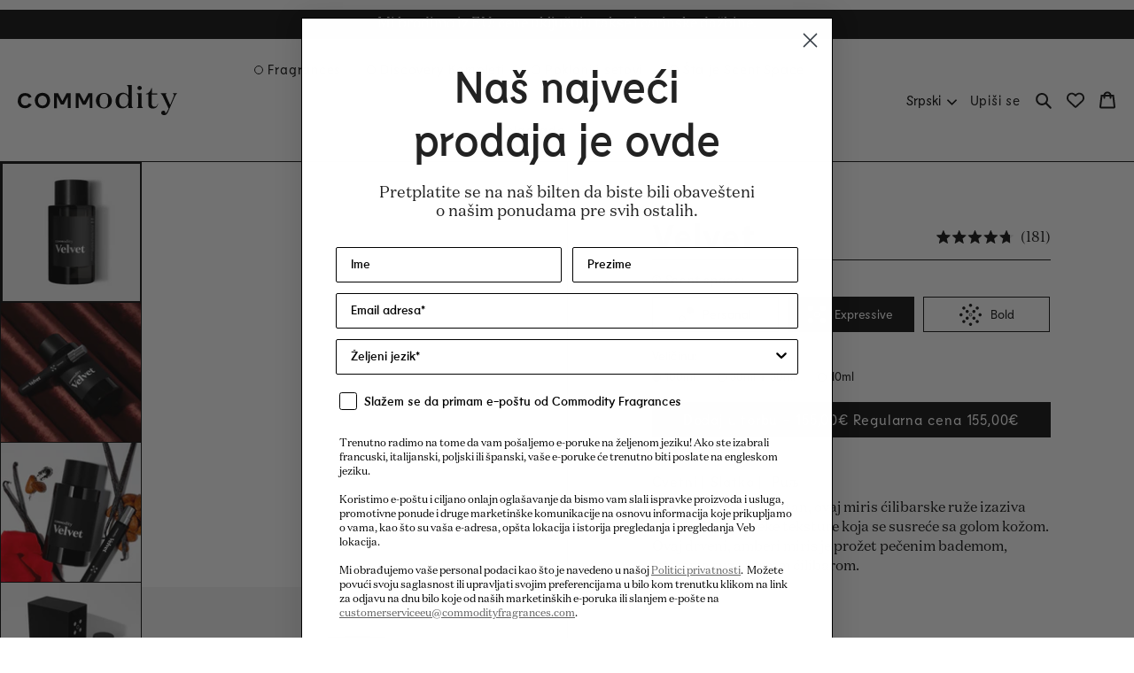

--- FILE ---
content_type: text/css
request_url: https://sa.commodityfragrances.eu/cdn/shop/t/34/assets/base.css?v=86806016822939822891764422644
body_size: 13216
content:
:root{--alpha-button-background: 1;--alpha-button-border: 1;--alpha-link: .85;--alpha-badge-border: .1}.product-card-wrapper .card,.contains-card--product{--border-radius: var(--product-card-corner-radius);--border-width: var(--product-card-border-width);--border-opacity: var(--product-card-border-opacity);--shadow-horizontal-offset: var(--product-card-shadow-horizontal-offset);--shadow-vertical-offset: var(--product-card-shadow-vertical-offset);--shadow-blur-radius: var(--product-card-shadow-blur-radius);--shadow-opacity: var(--product-card-shadow-opacity);--shadow-visible: var(--product-card-shadow-visible);--image-padding: var(--product-card-image-padding)}.collection-card-wrapper .card,.contains-card--collection{--border-radius: var(--collection-card-corner-radius);--border-width: var(--collection-card-border-width);--border-opacity: var(--collection-card-border-opacity);--shadow-horizontal-offset: var(--collection-card-shadow-horizontal-offset);--shadow-vertical-offset: var(--collection-card-shadow-vertical-offset);--shadow-blur-radius: var(--collection-card-shadow-blur-radius);--shadow-opacity: var(--collection-card-shadow-opacity);--shadow-visible: var(--collection-card-shadow-visible);--image-padding: var(--collection-card-image-padding);--text-alignment: var(--collection-card-text-alignment)}.article-card-wrapper .card,.contains-card--article{--border-radius: var(--blog-card-corner-radius);--border-width: var(--blog-card-border-width);--border-opacity: var(--blog-card-border-opacity);--shadow-horizontal-offset: var(--blog-card-shadow-horizontal-offset);--shadow-vertical-offset: var(--blog-card-shadow-vertical-offset);--shadow-blur-radius: var(--blog-card-shadow-blur-radius);--shadow-opacity: var(--blog-card-shadow-opacity);--shadow-visible: var(--blog-card-shadow-visible);--image-padding: var(--blog-card-image-padding);--text-alignment: var(--blog-card-text-alignment)}.contains-content-container,.content-container{--border-radius: var(--text-boxes-radius);--border-width: var(--text-boxes-border-width);--border-opacity: var(--text-boxes-border-opacity);--shadow-horizontal-offset: var(--text-boxes-shadow-horizontal-offset);--shadow-vertical-offset: var(--text-boxes-shadow-vertical-offset);--shadow-blur-radius: var(--text-boxes-shadow-blur-radius);--shadow-opacity: var(--text-boxes-shadow-opacity);--shadow-visible: var(--text-boxes-shadow-visible)}.contains-media,.global-media-settings{--border-radius: var(--media-radius);--border-width: var(--media-border-width);--border-opacity: var(--media-border-opacity);--shadow-horizontal-offset: var(--media-shadow-horizontal-offset);--shadow-vertical-offset: var(--media-shadow-vertical-offset);--shadow-blur-radius: var(--media-shadow-blur-radius);--shadow-opacity: var(--media-shadow-opacity);--shadow-visible: var(--media-shadow-visible)}.no-js:not(html){display:none!important}html.no-js .no-js:not(html){display:block!important}.no-js-inline{display:none!important}html.no-js .no-js-inline{display:inline-block!important}html.no-js .no-js-hidden{display:none!important}.is-transitioning{display:block!important;visibility:visible!important}.page-width{max-width:var(--page-width);margin-left:auto;margin-right:auto;padding-left:var(--gutter-site-mobile);padding-right:var(--gutter-site-mobile)}@media screen and (min-width: 750px){.page-width{padding-left:var(--gutter-site);padding-right:var(--gutter-site)}}.page-width.page-width--full{max-width:initial}body.prevent-scrolling{overflow:hidden;position:fixed;width:100%}body.overlay-active:after{content:"";display:block;position:fixed;width:100%;height:100%;top:0;left:0;background-color:#00000080;z-index:9998}p:last-child{margin-bottom:0}p{margin:0 0 1.9rem}img{height:auto;max-width:100%}img.image--block{display:block;width:100%}img.image--background{display:block;object-fit:cover;object-position:center;width:100%;height:100%}ul,ol{margin:0;padding:0}li{list-style:none}a{color:rgb(var(--color-body-text));text-decoration:none}a:not([disabled]):not([aria-disabled]):hover,a:focus{opacity:var(--hover-opacity)}body:has(.section-header .drawer-menu) .announcement-bar-section .page-width{max-width:100%}.page-width.drawer-menu{max-width:100%}.page-width-desktop{padding:0;margin:0 auto}@media screen and (min-width: 750px){.page-width--narrow{padding:0 9rem}.page-width-desktop{padding:0}.page-width-tablet{padding:0 5rem}}@media screen and (min-width: 990px){.header:not(.drawer-menu).page-width{padding-left:5rem;padding-right:5rem}.page-width--narrow{max-width:72.6rem;padding:0}.page-width-desktop{max-width:var(--page-width);padding:0 5rem}}@media screen and (min-width: 750px){.padding-site,.medium-up--padding-site{padding:var(--gutter-site)}.padding-content,.medium-up--padding-content{padding:var(--gutter-content-top-bottom) var(--gutter-site)}}@media screen and (min-width: 990px){.padding-content,.medium-up--padding-content{padding-left:var(--gutter-content-left-right);padding-right:var(--gutter-content-left-right)}}@media screen and (max-width: 749px){.padding-content,.small--padding-content{padding:var(--gutter-content-top-bottom-mobile) var(--gutter-site-mobile) calc(var(--gutter-content-top-bottom-mobile) + 1rem)}.padding-site,.small--padding-site{padding:var(--gutter-site-mobile)}}.isolate{position:relative;z-index:0}.section+.section{margin-top:var(--spacing-sections-mobile)}@media screen and (min-width: 750px){.section+.section{margin-top:var(--spacing-sections-desktop)}}.element-margin-top{margin-top:5rem}@media screen and (min-width: 750px){.element-margin{margin-top:calc(5rem + var(--page-width-margin))}}.background-secondary{background-color:rgba(var(--color-foreground),.04)}.grid-auto-flow{display:grid;grid-auto-flow:column}.page-margin,.shopify-challenge__container{margin:7rem auto}.rte-width{max-width:82rem;margin:0 auto 2rem}.list-unstyled{margin:0;padding:0;list-style:none}.hidden,.hide{display:none!important}.visually-hidden{position:absolute!important;overflow:hidden;width:1px;height:1px;margin:-1px;padding:0;border:0;clip:rect(0 0 0 0);word-wrap:normal!important}.visually-hidden--inline{margin:0;height:1em}.overflow-hidden{overflow:hidden}.skip-to-content-link:focus{z-index:9999;position:inherit;overflow:auto;width:auto;height:auto;clip:auto}.full-width-link{position:absolute;top:0;right:0;bottom:0;left:0;z-index:2}::selection{background-color:rgba(var(--color-foreground),.2)}.text-body{font-size:1.5rem;letter-spacing:.06rem;line-height:calc(1 + .8 / var(--font-body-scale));font-family:var(--font-body-family);font-style:var(--font-body-style);font-weight:var(--font-body-weight)}h1,h2,h3,h4,h5,h6,.h0,.h1,.h2,.h3,.h4,.h5,.h6,.title,th{font-family:var(--font-heading-family);font-style:var(--font-heading-style);font-weight:var(--font-heading-weight);letter-spacing:calc(var(--font-heading-scale) * .08rem);line-height:calc(1 + .2/max(1,var(--font-heading-scale)));word-break:break-word}h1,h2,h3,h4,h5,h6,.h0,.h1,.h2,.h3,.h4,.h5{margin:0 0 calc(var(--font-heading-scale) * .8rem) 0}h1.no-margin,h2.no-margin,h3.no-margin,h4.no-margin,h5.no-margin,.h0.no-margin,.h1.no-margin,.h2.no-margin,.h3.no-margin,.h4.no-margin,.h5.no-margin{margin:0}h1 a,h2 a,h3 a,h4 a,h5 a,h6 a,.h0 a,.h1 a,.h2 a,.h3 a,.h4 a,.h5 a,.h6 a,.title a{color:inherit;text-decoration:none;font-weight:inherit}h6,.h6,.title{margin:0}.hxl{font-size:calc(var(--font-heading-scale) * 4.2rem)}@media only screen and (min-width: 750px){.hxl{font-size:calc(var(--font-heading-scale) * 5.4rem)}}.h0{font-size:calc(var(--font-heading-scale) * 3.7rem)}@media only screen and (min-width: 750px){.h0{font-size:calc(var(--font-heading-scale) * 4.9rem)}}h1,.h1{font-size:calc(var(--font-heading-scale) * 3.2rem)}@media only screen and (min-width: 750px){h1,.h1{font-size:calc(var(--font-heading-scale) * 3.9rem)}}h2,.h2{font-size:calc(var(--font-heading-scale) * 2.9rem)}@media only screen and (min-width: 750px){h2,.h2{font-size:calc(var(--font-heading-scale) * 3.4rem)}}h3,.h3{font-size:calc(var(--font-heading-scale) * 2.4rem)}@media only screen and (min-width: 750px){h3,.h3{font-size:calc(var(--font-heading-scale) * 2.9rem)}}h4,.h4{font-size:calc(var(--font-heading-scale) * 2.1rem)}@media only screen and (min-width: 750px){h4,.h4{font-size:calc(var(--font-heading-scale) * 2.5rem)}}h5,.h5{font-size:calc(var(--font-heading-scale) * 1.8rem)}@media only screen and (min-width: 750px){h5,.h5{font-size:calc(var(--font-heading-scale) * 2.1rem)}}h6,.h6{font-size:calc(var(--font-heading-scale) * 1.6rem)}.caption{font-size:1rem;letter-spacing:.07rem;line-height:calc(1 + .7 / var(--font-body-scale))}@media screen and (min-width: 750px){.caption{font-size:1.2rem}}.caption-with-letter-spacing{font-size:1rem;letter-spacing:.13rem;line-height:calc(1 + .2 / var(--font-body-scale));text-transform:uppercase}.caption-with-letter-spacing--medium{font-size:1.2rem;letter-spacing:.16rem}.caption-with-letter-spacing--large{font-size:1.4rem;letter-spacing:.18rem}.fields .field{margin-bottom:1rem}.fields-group{display:grid;grid-template-columns:repeat(2,1fr);grid-gap:0}.customer .field input,.customer select,.field__input,.form__label,.select__select,.select-component{font-family:var(--font-heading-family);font-weight:var(--font-heading-weight);font-style:var(--font-heading-style)}.color-foreground{color:rgb(var(--color-foreground))}table:not([class]){table-layout:fixed;border-collapse:collapse;font-size:1.4rem;border-style:hidden;box-shadow:0 0 0 .1rem rgba(var(--color-foreground),.2)}table:not([class]) td,table:not([class]) th{padding:1em;border:.1rem solid rgba(var(--color-foreground),.2)}@media screen and (max-width: 749px){.small--hide,.small-hide{display:none!important}}@media screen and (min-width: 750px) and (max-width: 989px){.medium--hide,.medium-hide{display:none!important}}@media screen and (min-width: 750px){.medium-up--hide,.medium-up-hide{display:none!important}}@media screen and (min-width: 990px){.large-up--hide,.large-up-hide{display:none!important}}.light{opacity:.7}a:empty,ul:empty,dl:empty,div:empty,section:empty,article:empty,p:empty,h1:empty,h2:empty,h3:empty,h4:empty,h5:empty,h6:empty{display:none}.link,.customer a{cursor:pointer;display:inline-block;border:none;box-shadow:none;background-color:transparent;padding:0}.link--text{color:rgb(var(--color-body-text))}.link-with-icon{display:inline-flex;font-size:1.4rem;font-weight:600;letter-spacing:.1rem;text-decoration:none;margin-bottom:4.5rem;white-space:nowrap}.link-with-icon .icon{width:1.5rem;margin-left:1rem}a:not([href]){cursor:not-allowed}.circle-divider:after{content:"\2022";margin:0 1.3rem 0 1.5rem}.circle-divider:last-of-type:after{display:none}::-webkit-scrollbar{width:.8rem;height:.8rem}::-webkit-scrollbar-track{background:rgb(var(--color-body))}::-webkit-scrollbar-thumb{background:rgb(var(--color-body-text));border-radius:3rem}hr{border:none;height:.1rem;background-color:rgba(var(--color-foreground),.2);display:block;margin:5rem 0}@media screen and (min-width: 750px){hr{margin:7rem 0}}.full-unstyled-link{text-decoration:none;color:currentColor;display:block}.placeholder{background-color:rgba(var(--color-body-text),.1);color:rgba(var(--color-body-text),.2);fill:rgba(var(--color-body-text),.35)}.placeholder-svg{display:block;fill:rgba(var(--color-body-text),.35);background-color:rgba(var(--color-body-text),.1);width:100%;height:100%;max-width:100%;max-height:100%}details>*{box-sizing:border-box}.break{word-break:break-word}.visibility-hidden{visibility:hidden}@media (prefers-reduced-motion){.motion-reduce{transition:none!important;animation:none!important}}:root{--duration-short: .1s;--duration-default: .25s;--duration-announcement-bar: .25s;--duration-medium: .3s;--duration-long: .4s;--duration-extra-long: .5s;--duration-extended: 3s;--ease-out-slow: cubic-bezier(0, 0, .3, 1);--animation-slide-in: slideIn var(--duration-extra-long) var(--ease-out-slow) forwards;--animation-fade-in: fadeIn var(--duration-extra-long) var(--ease-out-slow)}.underlined-link,.customer a,.inline-richtext a{text-decoration:underline}.inline-richtext a,.rte.inline-richtext a{color:currentcolor}.icon-arrow{width:1.5rem}h3 .icon-arrow,.h3 .icon-arrow{width:calc(var(--font-heading-scale) * 1.5rem)}.animate-arrow .icon-arrow path{transform:translate(-.25rem);transition:transform var(--duration-short) ease}.animate-arrow:hover .icon-arrow path{transform:translate(-.05rem)}summary{cursor:pointer;list-style:none;position:relative}summary .icon-caret,summary .icon-chevron-down{position:absolute;height:1.2rem;right:var(--gutter-site-mobile);top:calc(50% - .6rem)}@media screen and (min-width: 750px){summary .icon-caret,summary .icon-chevron-down{right:var(--gutter-site)}}details[open] summary .icon-caret,details[open] summary .icon-chevron-down{transform:scaleY(-1)}summary::-webkit-details-marker{display:none}.disclosure-has-popup{position:relative}.disclosure-has-popup[open]>summary:before{position:fixed;top:0;right:0;bottom:0;left:0;z-index:2;display:block;cursor:default;content:" ";background:transparent}.disclosure-has-popup>summary:before{display:none}.disclosure-has-popup[open]>summary+*{z-index:100}@media screen and (min-width: 750px){.disclosure-has-popup[open]>summary+*{z-index:4}.facets .disclosure-has-popup[open]>summary+*{z-index:2}}*:focus{outline:0;box-shadow:none}.grid{display:flex;flex-wrap:wrap;margin-bottom:2rem;padding:0;list-style:none;column-gap:var(--grid-mobile-horizontal-spacing);row-gap:var(--grid-mobile-vertical-spacing)}@media screen and (min-width: 750px){.grid{column-gap:var(--grid-desktop-horizontal-spacing);row-gap:var(--grid-desktop-vertical-spacing)}}.grid:last-child{margin-bottom:0}.grid--gapless.grid{column-gap:0;row-gap:0}.grid__item{width:calc(25% - var(--grid-mobile-horizontal-spacing) * 3 / 4);max-width:calc(50% - var(--grid-mobile-horizontal-spacing) / 2);flex-grow:1;flex-shrink:0}@media screen and (min-width: 750px){.grid__item{width:calc(25% - var(--grid-desktop-horizontal-spacing) * 3 / 4);max-width:calc(50% - var(--grid-desktop-horizontal-spacing) / 2)}}.grid--gapless.grid>.grid__item{width:25%;max-width:50%}.grid--limitless.grid>.grid__item{max-width:none}@media screen and (max-width: 749px){.grid__item.slider__slide--full-width{width:100%;max-width:none}}.grid--1-col .grid__item{max-width:100%;width:100%}.grid--gapless.grid--1-col>.grid__item{max-width:100%;width:100%}.grid--3-col .grid__item{width:calc(33.33% - var(--grid-mobile-horizontal-spacing) * 2 / 3)}@media screen and (min-width: 750px){.grid--3-col .grid__item{width:calc(33.33% - var(--grid-desktop-horizontal-spacing) * 2 / 3)}}.grid--gapless.grid--3-col>.grid__item{width:calc(100% / 3)}.grid--2-col .grid__item{width:calc(50% - var(--grid-mobile-horizontal-spacing) / 2)}.grid--gapless.grid--2-col>.grid__item{width:50%}@media screen and (min-width: 750px){.grid--2-col .grid__item{width:calc(50% - var(--grid-desktop-horizontal-spacing) / 2)}.grid--gapless.grid--2-col>.grid__item{width:50%}.grid--4-col-tablet .grid__item{width:calc(25% - var(--grid-desktop-horizontal-spacing) * 3 / 4)}.grid--gapless.grid--4-col-tablet>.grid__item{width:25%}.grid--3-col-tablet .grid__item{width:calc(33.33% - var(--grid-desktop-horizontal-spacing) * 2 / 3)}.grid--gapless.grid--3-col-tablet>.grid__item{width:calc(100% / 3)}.grid--2-col-tablet .grid__item{width:calc(50% - var(--grid-desktop-horizontal-spacing) / 2)}.grid--gapless.grid--2-col-tablet>.grid__item{width:50%}.grid--limitless-tablet.grid>.grid__item{max-width:none}}@media screen and (max-width: 989px){.grid--1-col-tablet-down .grid__item{width:100%;max-width:100%}.slider--tablet.grid--peek{margin:0;width:100%}.slider--tablet.grid--peek .grid__item{box-sizing:content-box;margin:0}.slider.slider--tablet .scroll-trigger.animate--slide-in,.slider.slider--mobile .scroll-trigger.animate--slide-in{animation:none;opacity:1;transform:inherit}.scroll-trigger:not(.scroll-trigger--offscreen) .slider--tablet{animation:var(--animation-slide-in)}}@media screen and (min-width: 990px){.grid--6-col-desktop .grid__item{width:calc(16.66% - var(--grid-desktop-horizontal-spacing) * 5 / 6);max-width:calc(16.66% - var(--grid-desktop-horizontal-spacing) * 5 / 6)}.grid--gapless.grid--6-col-desktop>.grid__item{width:calc(100% / 6)}.grid--5-col-desktop .grid__item{width:calc(20% - var(--grid-desktop-horizontal-spacing) * 4 / 5);max-width:calc(20% - var(--grid-desktop-horizontal-spacing) * 4 / 5)}.grid--gapless.grid--5-col-desktop>.grid__item{width:20%}.grid--4-col-desktop .grid__item{width:calc(25% - var(--grid-desktop-horizontal-spacing) * 3 / 4);max-width:calc(25% - var(--grid-desktop-horizontal-spacing) * 3 / 4)}.grid--gapless.grid--4-col-desktop>.grid__item{width:25%}.grid--3-col-desktop .grid__item{width:calc(33.33% - var(--grid-desktop-horizontal-spacing) * 2 / 3);max-width:calc(33.33% - var(--grid-desktop-horizontal-spacing) * 2 / 3)}.grid--gapless.grid--3-col-desktop>.grid__item{width:calc(100% / 3)}.grid--2-col-desktop .grid__item{width:calc(50% - var(--grid-desktop-horizontal-spacing) / 2);max-width:calc(50% - var(--grid-desktop-horizontal-spacing) / 2)}.grid--gapless.grid--2-col-desktop>.grid__item{width:50%}.grid--limitless-desktop.grid>.grid__item{max-width:none}.slider.slider--desktop .scroll-trigger.animate--slide-in{animation:none;opacity:1;transform:inherit}.scroll-trigger:not(.scroll-trigger--offscreen) .slider--desktop{animation:var(--animation-slide-in)}}@media screen and (min-width: 990px){.grid--1-col-desktop{flex:0 0 100%;max-width:100%}.grid--1-col-desktop .grid__item{width:100%;max-width:100%}}@media screen and (max-width: 749px){.grid--peek.slider--mobile{margin:0;width:100%}.grid--peek.slider--mobile .grid__item{box-sizing:content-box;margin:0}.grid--peek .grid__item{min-width:35%}.grid--peek.slider .grid__item:first-of-type{margin-left:var(--gutter-site-mobile)}.grid--peek.slider:after{margin-left:calc(-1 * var(--grid-mobile-horizontal-spacing))}.grid--2-col-tablet-down .grid__item{width:calc(50% - var(--grid-mobile-horizontal-spacing) / 2)}.slider--tablet.grid--peek.grid--2-col-tablet-down .grid__item,.grid--peek .grid__item{width:calc(50% - var(--grid-mobile-horizontal-spacing) - 3rem)}.slider--tablet.grid--peek.grid--1-col-tablet-down .grid__item,.slider--mobile.grid--peek.grid--1-col-tablet-down .grid__item{width:calc(100% - var(--grid-mobile-horizontal-spacing) - 3rem)}}@media screen and (min-width: 750px) and (max-width: 989px){.slider--tablet.grid--peek .grid__item{width:calc(25% - var(--grid-desktop-horizontal-spacing) - 3rem)}.slider--tablet.grid--peek.grid--3-col-tablet .grid__item{width:calc(33.33% - var(--grid-desktop-horizontal-spacing) - 3rem)}.slider--tablet.grid--peek.grid--2-col-tablet .grid__item,.slider--tablet.grid--peek.grid--2-col-tablet-down .grid__item{width:calc(50% - var(--grid-desktop-horizontal-spacing) - 3rem)}.slider--tablet.grid--peek .grid__item:first-of-type{margin-left:var(--gutter-site)}.grid--2-col-tablet-down .grid__item{width:calc(50% - var(--grid-desktop-horizontal-spacing) / 2)}.grid--1-col-tablet-down.grid--peek .grid__item{width:calc(100% - var(--grid-desktop-horizontal-spacing) - 3rem)}}.media{display:block;background-color:rgba(var(--color-foreground),.1);position:relative;overflow:hidden}.media--transparent{background-color:transparent}.media>*:not(.zoom):not(.deferred-media__poster-button,.deferred-media__poster-loading),.media model-viewer{display:block;max-width:100%;position:absolute;top:0;left:0;height:100%;width:100%}.media>img{object-fit:cover;object-position:center center;transition:opacity var(--duration-default) cubic-bezier(.25,.46,.45,.94)}.media--square{padding-bottom:100%}.media--portrait{padding-bottom:125%}.media--landscape{padding-bottom:66.6%}.media--cropped{padding-bottom:56%}.media--16-9{padding-bottom:56.25%}.media--circle{padding-bottom:100%;border-radius:50%}.media.media--hover-effect>img+img{opacity:0}@media screen and (min-width: 990px){.media--cropped{padding-bottom:63%}}deferred-media{display:block}.button--secondary,.button--tertiary,.product-notes__level-button:not(.active){--color-button: var(--color-secondary-button);--color-button-text: var(--color-secondary-button-text)}.button--tertiary{--alpha-button-background: 0;--alpha-button-border: .2}.button,.shopify-challenge__button,.customer button,button.shopify-payment-button__button--unbranded,.shopify-payment-button [role=button],.cart__dynamic-checkout-buttons [role=button],.cart__dynamic-checkout-buttons iframe{--shadow-horizontal-offset: var(--buttons-shadow-horizontal-offset);--shadow-vertical-offset: var(--buttons-shadow-vertical-offset);--shadow-blur-radius: var(--buttons-shadow-blur-radius);--shadow-opacity: var(--buttons-shadow-opacity);--shadow-visible: var(--buttons-shadow-visible);--border-offset: var(--buttons-border-offset);--border-opacity: calc(1 - var(--buttons-border-opacity));border-radius:var(--buttons-radius-outset);position:relative}.button,.shopify-challenge__button,.customer button,button.shopify-payment-button__button--unbranded{width:calc(var(--buttons-fixed-width) + var(--buttons-border-width) * 2);min-height:calc(3.8rem + var(--buttons-border-width) * 2)}.shopify-payment-button__button--branded{z-index:auto}.cart__dynamic-checkout-buttons iframe{box-shadow:var(--shadow-horizontal-offset) var(--shadow-vertical-offset) var(--shadow-blur-radius) rgba(var(--color-shadow),var(--shadow-opacity))}.button,.shopify-challenge__button,.customer button{display:inline-flex;justify-content:center;align-items:center;text-align:center;color:rgb(var(--color-button-text));background-color:rgb(var(--color-button));border:0;padding:.8rem 1.8rem;cursor:pointer;letter-spacing:.05em;font-family:var(--font-heading-family);font-style:var(--font-heading-style);font-weight:var(--font-heading-weight);text-decoration:none;-webkit-appearance:none;appearance:none;max-width:100%;font-size:1.6rem}.button:before,.shopify-challenge__button:before,.customer button:before,.shopify-payment-button__button--unbranded:before,.shopify-payment-button [role=button]:before,.cart__dynamic-checkout-buttons [role=button]:before{content:"";position:absolute;top:0;right:0;bottom:0;left:0;z-index:-1;border-radius:var(--buttons-radius-outset);box-shadow:var(--shadow-horizontal-offset) var(--shadow-vertical-offset) var(--shadow-blur-radius) rgba(var(--color-shadow),var(--shadow-opacity))}.button:after,.shopify-challenge__button:after,.customer button:after,.shopify-payment-button__button--unbranded:after{content:"";position:absolute;top:var(--buttons-border-width);right:var(--buttons-border-width);bottom:var(--buttons-border-width);left:var(--buttons-border-width);z-index:1;border-radius:var(--buttons-radius);box-shadow:0 0 0 calc(var(--buttons-border-width) + var(--border-offset)) rgba(var(--color-button-text),var(--border-opacity)),0 0 0 var(--buttons-border-width) rgba(var(--color-button),var(--alpha-button-background));transition:box-shadow var(--duration-short) ease}.button--secondary:after,.product-notes__level-button:not(.active){--border-opacity: var(--buttons-border-opacity)}.button:not([disabled]):not([aria-disabled]):hover,.shopify-challenge__button:hover,.customer button:hover,.shopify-payment-button__button--unbranded:hover,.button:not([disabled]):not([aria-disabled]):focus,.shopify-challenge__button:focus,.customer button:focus,.shopify-payment-button__button--unbranded:focus{opacity:var(--hover-opacity)}.button:focus-visible,.button:focus,.button.focused,.shopify-payment-button__button--unbranded:focus-visible,.shopify-payment-button [role=button]:focus-visible,.shopify-payment-button__button--unbranded:focus,.shopify-payment-button [role=button]:focus{outline:0}.button::selection,.shopify-challenge__button::selection,.customer button::selection{background-color:rgba(var((--color-button-text)),.3)}.button:disabled,.button[aria-disabled=true],.button.disabled,.customer button:disabled,.customer button[aria-disabled=true],.customer button.disabled,.quantity__button.disabled{cursor:not-allowed;opacity:.5}.button--full-width{display:flex;width:100%}.button--styleless{margin:0;padding:0;border:none;background:none}button.loading,.button.loading{color:transparent;position:relative}@media screen and (forced-colors: active){.button.loading{color:rgb(var(--color-foreground))}}button.loading>.loading__spinner,.button.loading>.loading__spinner{top:50%;left:50%;transform:translate(-50%,-50%);position:absolute;height:100%;display:flex;align-items:center}button.loading>.loading__spinner .spinner,.button.loading>.loading__spinner .spinner{width:fit-content}button.loading>.loading__spinner .path,.button.loading>.loading__spinner .path{stroke:rgb(var(--color-button-text))}.buttons-container{display:flex;gap:1rem;flex-direction:column}.buttons-container .button:not(:only-child){width:100%}@media only screen and (min-width: 750px){.buttons-container{flex-direction:row}}.share-button{display:block;position:relative}.share-button details{width:fit-content}.share-button__button{font-size:1.4rem;display:flex;align-items:center;color:rgb(var(--color-link));margin-left:0;padding-left:0;min-height:4.4rem}details[open]>.share-button__fallback{animation:animateMenuOpen var(--duration-default) ease}.share-button__button:hover{text-decoration:underline;text-underline-offset:.3rem}.share-button__button,.share-button__fallback button{cursor:pointer;background-color:transparent;border:none}.share-button__button .icon-share{height:1.2rem;margin-right:1rem;min-width:1.3rem}.share-button__fallback{display:flex;align-items:center;position:absolute;top:3rem;left:.1rem;z-index:3;width:100%;min-width:max-content;border:0}.share-button__fallback:after{pointer-events:none;content:"";position:absolute;right:0;bottom:var(--inputs-border-width);left:0;border-bottom:var(--inputs-border-width) solid rgb(var(--color-border-form));z-index:1}.share-button__fallback:before{background:rgb(var(--color-background));pointer-events:none;content:"";position:absolute;top:0;right:0;bottom:0;left:0;box-shadow:var(--inputs-shadow-horizontal-offset) var(--inputs-shadow-vertical-offset) var(--inputs-shadow-blur-radius) rgba(var(--color-shadow),var(--inputs-shadow-opacity));z-index:-1}.share-button__fallback button{width:4.4rem;height:4.4rem;padding:0;flex-shrink:0;display:flex;justify-content:center;align-items:center;position:relative;right:0}.share-button__fallback button:hover{color:rgba(var(--color-foreground),.75)}.share-button__fallback button:hover svg{transform:scale(1.07)}.share-button__close:not(.hidden)+.share-button__copy{display:none}.share-button__close,.share-button__copy{background-color:transparent;color:rgb(var(--color-foreground))}.share-button__copy:focus-visible,.share-button__close:focus-visible{background-color:rgb(var(--color-background));z-index:2}.share-button__copy:focus,.share-button__close:focus{background-color:rgb(var(--color-background));z-index:2}.field:not(:focus-visible):not(.focused)+.share-button__copy:not(:focus-visible):not(.focused),.field:not(:focus-visible):not(.focused)+.share-button__close:not(:focus-visible):not(.focused){background-color:inherit}.share-button__fallback .field:after,.share-button__fallback .field:before{content:none}.share-button__fallback .field{border-radius:0;min-width:auto;min-height:auto;transition:none}.share-button__fallback .field__input{box-shadow:none;text-overflow:ellipsis;white-space:nowrap;overflow:hidden;filter:none;min-width:auto;min-height:auto}.share-button__fallback .field__input:hover{box-shadow:none}.share-button__fallback .icon{width:1.5rem;height:1.5rem}.share-button__message:not(:empty){display:flex;align-items:center;width:100%;height:100%;margin-top:0;padding:.8rem 0;margin-bottom:var(--inputs-border-width)}.share-button__message:not(:empty):not(.hidden)~*{display:none}.field__input,.select__select,.customer .field input,.customer select{-webkit-appearance:none;appearance:none;background-color:rgb(var(--color-text-field));color:rgb(var(--color-text-field-text));font-size:1.6rem;width:100%;box-sizing:border-box;min-height:var(--inputs-border-width);min-width:7rem;position:relative;border:0}.select-component summary,.select-component summary+ul li{transition:box-shadow var(--duration-short) ease;min-height:calc(var(--inputs-border-width) * 2);min-width:calc(7rem + (var(--inputs-border-width) * 2))}.select-component summary,.select-component summary+ul li,.field__input,.customer .field input,.customer select{height:4.2rem}@media screen and (min-width: 750px){.select-component summary,.select-component summary+ul li,.field__input,.customer .field input,.customer select{height:4.6rem}}.field:before,.select:before,.customer .field:before,.customer select:before,.localization-form__select:before{pointer-events:none;content:"";position:absolute;top:0;right:0;bottom:0;left:0;box-shadow:var(--inputs-shadow-horizontal-offset) var(--inputs-shadow-vertical-offset) var(--inputs-shadow-blur-radius) rgba(var(--color-shadow),var(--inputs-shadow-opacity));z-index:-1}.field:after,.select:after,.customer .field:after,.customer select:after,.localization-form__select:after{pointer-events:none;content:"";position:absolute;right:0;bottom:0;left:0;border-bottom:var(--inputs-border-width) solid rgb(var(--color-border-form));z-index:1}.select__select{font-family:var(--font-heading-family);font-style:var(--font-heading-style);font-weight:var(--font-heading-weight);color:rgb(var(--color-text-field-text))}.localization-form__select:focus{outline:0;box-shadow:none}.text-area,.select{display:flex;position:relative;width:100%}.select-component summary .icon-chevron-down,.select .icon-caret,.select .icon-chevron-down,.customer select+svg{height:1.2rem;pointer-events:none;position:absolute;top:calc(50% - .6rem);right:0rem}.select-component summary .icon-chevron-down{right:1.5rem}.select-component summary,.select-component summary+ul li,.select__select,.customer select{cursor:pointer}.select__select,.customer select{padding:.4rem calc(var(--inputs-border-width) + 2rem) .4rem 0;margin-bottom:var(--inputs-border-width);min-height:calc(var(--inputs-border-width) * 2)}.select-component summary,.select-component summary+ul li{padding:0 3.6rem 0 2rem;margin-bottom:var(--inputs-border-width);min-height:var(--inputs-border-width)}.field{position:relative;width:100%;display:flex;transition:box-shadow var(--duration-short) ease}.field.field__select-labeled{flex-direction:column;padding-top:.5rem}.field:not(.field__select-labeled) .select{margin-top:1.4rem}.field.field__select-labeled .select .icon-caret,.field.field__select-labeled .select .icon-chevron-down{top:calc(50% - .8rem)}.field.field__select-labeled .select .select__select{padding-top:0;height:2.6rem}.customer .field{display:flex}.field--with-error{flex-wrap:wrap}.field__input,.customer .field input{flex-grow:1;text-align:left;padding:1.5rem;padding:2.2rem 1.5rem .8rem 0;margin-bottom:var(--inputs-border-width)}.field__label,.select__label,.customer .field label{font-size:1.6rem;letter-spacing:.1rem;line-height:1.5;font-family:var(--font-heading-family);font-style:var(--font-heading-style);font-weight:var(--font-heading-weight)}.select__label{font-size:1rem;letter-spacing:.04rem}.field__label,.customer .field label{left:0;top:1.8rem;margin-bottom:0;pointer-events:none;position:absolute;transition:top var(--duration-short) ease,font-size var(--duration-short) ease;color:rgb(var(--color-text-field-text))}.field__input:focus~.field__label,.field__input:not(:placeholder-shown)~.field__label,.field__input:-webkit-autofill~.field__label,.customer .field input:focus~label,.customer .field input:not(:placeholder-shown)~label,.customer .field input:-webkit-autofill~label{font-size:1rem;top:.5rem;left:0;letter-spacing:.04rem}.field__input::-webkit-search-cancel-button,.customer .field input::-webkit-search-cancel-button{display:none}.field__input::placeholder,.customer .field input::placeholder{opacity:0}.field__button{align-items:center;background-color:transparent;border:0;color:currentColor;cursor:pointer;display:flex;height:4.4rem;justify-content:center;overflow:hidden;padding:0;position:absolute;right:0;top:0;width:4.4rem}.field__button>svg{height:2.5rem;width:2.5rem}.field__input:-webkit-autofill~.field__button,.field__input:-webkit-autofill~.field__label,.customer .field input:-webkit-autofill~label{color:#000}.text-area{font-family:var(--font-body-family);font-style:var(--font-body-style);font-weight:var(--font-body-weight);min-height:10rem;resize:none}input[type=checkbox]{display:inline-block;width:auto;margin-right:.5rem}.form__label{display:block;margin-bottom:.6rem}.form__message{align-items:center;display:flex;font-size:1.4rem;line-height:1;margin-top:1rem}.form__message--large{font-size:1.6rem}.customer .field .form__message{font-size:1.4rem;text-align:left}.form__message .icon,.customer .form__message svg{flex-shrink:0;height:1.3rem;margin-right:.5rem;width:1.3rem}.form__message--large .icon,.customer .form__message svg{height:1.5rem;width:1.5rem;margin-right:1rem}.customer .field .form__message svg{align-self:start}.form-status{margin:0;font-size:1.6rem}.form-status-list{padding:0;margin:2rem 0 4rem}.form-status-list li{list-style-position:inside}.form-status-list .link:first-letter{text-transform:capitalize}.quantity{position:relative;width:calc(10rem / var(--font-body-scale) + var(--inputs-border-width) * 2);display:flex;border-radius:0;min-height:calc((var(--inputs-border-width) * 2) + 3.2rem)}.quantity:after{pointer-events:none;content:"";position:absolute;top:var(--inputs-border-width);right:var(--inputs-border-width);bottom:var(--inputs-border-width);left:var(--inputs-border-width);border:.1rem solid transparent;box-shadow:0 0 0 var(--inputs-border-width) rgb(var(--color-cart-quantity-selector-border));transition:box-shadow var(--duration-short) ease;z-index:1}.quantity:before{background:rgb(var(--color-background));pointer-events:none;content:"";position:absolute;top:0;right:0;bottom:0;left:0;box-shadow:var(--inputs-shadow-horizontal-offset) var(--inputs-shadow-vertical-offset) var(--inputs-shadow-blur-radius) rgba(var(--color-shadow),var(--inputs-shadow-opacity));z-index:-1}.quantity__input{color:currentColor;font-size:1.6rem;font-weight:500;opacity:.85;text-align:center;background-color:transparent;border:0;padding:0 .5rem;width:100%;flex-grow:1;-webkit-appearance:none;appearance:none}.quantity__button{width:calc(3rem / var(--font-body-scale));flex-shrink:0;font-size:1.8rem;border:0;background-color:transparent;cursor:pointer;display:flex;align-items:center;justify-content:center;padding:0}.quantity__button:first-child{margin-left:calc(var(--inputs-border-width))}.quantity__button:last-child{margin-right:calc(var(--inputs-border-width))}.quantity__button svg{width:1rem;pointer-events:none}.quantity__input::-webkit-outer-spin-button,.quantity__input::-webkit-inner-spin-button{-webkit-appearance:none;margin:0}.quantity__input[type=number]{-moz-appearance:textfield}.quantity__rules{margin-top:.5rem;position:relative;font-size:1.2rem}.quantity__rules .caption{display:inline-block;margin-top:0;margin-bottom:0}.quantity__rules .divider+.divider:before{content:"\2022";margin:0 .5rem}.quantity__rules-cart{position:relative}product-info .loading__spinner:not(.hidden)~*,.quantity__rules-cart .loading__spinner:not(.hidden)~*{visibility:hidden}.modal__toggle{list-style-type:none}.no-js details[open] .modal__toggle{position:absolute;z-index:5}.modal__toggle-close{display:none}.no-js details[open] svg.modal__toggle-close{display:flex;z-index:1;height:1.7rem;width:1.7rem}.modal__toggle-open{display:flex}.no-js details[open] .modal__toggle-open{display:none}.no-js .modal__close-button.link{display:none}.modal__close-button.link{display:flex;justify-content:center;align-items:center;padding:0rem;height:4.4rem;width:4.4rem;background-color:transparent}.modal__close-button .icon{width:1.5rem;height:1.5rem}.modal__content{position:absolute;top:0;left:0;right:0;bottom:0;background:rgb(var(--color-background));z-index:4;display:flex;justify-content:center;align-items:center}.media-modal{cursor:zoom-out}.media-modal .deferred-media{cursor:initial}.cart-count-bubble:empty{display:none}.cart-count-bubble{position:absolute;background-color:rgb(var(--color-button));color:rgb(var(--color-button-text));height:1.7rem;width:1.7rem;border-radius:100%;display:flex;justify-content:center;align-items:center;font-size:.9rem;top:0;right:.2rem;line-height:calc(1 + .1 / var(--font-body-scale));font-family:var(--font-heading-family)}.utility-bar{height:100%;background:rgb(var(--color-background));color:rgb(var(--color-body-text))}.utility-bar--bottom-border{border-bottom:.1rem solid rgb(var(--color-border))}@media screen and (min-width: 990px){.utility-bar--bottom-border-social-only{border-bottom:.1rem solid rgb(var(--color-border))}}.utility-bar__grid{display:grid;grid-template-columns:1fr;grid-template-areas:"announcements";padding:.5rem var(--gutter-site-mobile)}@media screen and (min-width: 750px){.utility-bar__grid{padding:.5rem var(--gutter-site)}}.utility-bar__grid .list-social{justify-content:flex-start;align-content:center;margin-left:-1.2rem;grid-area:social-icons}@media screen and (max-width: 989px){.utility-bar .utility-bar__grid .list-social{display:none}}.utility-bar .list-social__item .icon{scale:.9}@media screen and (min-width: 990px){.utility-bar__grid--3-col{grid-template-columns:3fr 4fr 3fr;grid-template-areas:"social-icons announcements language-currency"}.utility-bar__grid--2-col{grid-template-columns:1fr 1fr;grid-template-areas:"social-icons language-currency"}.announcement-bar.announcement-bar--one-announcement,.announcement-bar--one-announcement .announcement-bar__link{width:fit-content;margin:auto}}.announcement-bar,.announcement-bar__announcement{color:rgb(var(--color-foreground));width:100%;height:100%;display:flex;justify-content:center;flex-wrap:wrap;align-content:center;grid-area:announcements;min-width:0}.announcement-bar .slider--everywhere{margin-bottom:0;scroll-behavior:auto}.utility-bar__grid .announcement-bar-slider,.announcement-bar-slider,.announcement-bar-slider .slider{width:100%}.announcement-bar .slider-button--next{margin-right:-1.5rem;min-width:44px}.announcement-bar .slider-button--prev{margin-left:-1.5rem;min-width:44px}.announcement-bar .slider-button--next:focus-visible,.announcement-bar .slider-button--prev:focus-visible,.utility-bar .list-social__link:focus-visible{outline-offset:-.3rem;box-shadow:0 0 0 -.2rem rgb(var(--color-foreground))}.localization-wrapper{grid-area:language-currency;align-self:center;display:flex;justify-content:flex-end}.localization-wrapper .localization-selector+.disclosure__list-wrapper{animation:animateMenuOpen var(--duration-default) ease}.utility-bar .localization-wrapper .disclosure .localization-form__select,.utility-bar .localization-wrapper .disclosure__link{font-size:calc(var(--font-heading-scale) * 1.3rem)}@media screen and (min-width: 990px){body:has(.section-header .header:not(.drawer-menu)) .utility-bar .page-width{padding-left:5rem;padding-right:5rem}.announcement-bar-slider{width:60%}.announcement-bar .slider-button{height:3.8rem}}.announcement-bar__link{display:flex;width:100%;text-decoration:none;height:100%;justify-content:center;align-items:center}.announcement-bar__message{color:rgb(var(--color-body-text));text-align:center;margin:0}.announcement-bar-slider--fade-in-next .announcement-bar__message,.announcement-bar-slider--fade-in-previous .announcement-bar__message,.announcement-bar-slider--fade-out-next .announcement-bar__message,.announcement-bar-slider--fade-out-previous .announcement-bar__message{animation-duration:var(--duration-announcement-bar);animation-timing-function:ease-in-out;animation-fill-mode:forwards}.announcement-bar-slider--fade-in-next .announcement-bar__message{--announcement-translate-from: -1.5rem;opacity:0;animation-name:translateAnnouncementSlideIn;animation-delay:var(--duration-announcement-bar)}.announcement-bar-slider--fade-in-previous .announcement-bar__message{--announcement-translate-from: 1.5rem;opacity:0;animation-name:translateAnnouncementSlideIn;animation-delay:var(--duration-announcement-bar)}.announcement-bar-slider--fade-out-next .announcement-bar__message{--announcement-translate-to: 1.5rem;animation-name:translateAnnouncementSlideOut}.announcement-bar-slider--fade-out-previous .announcement-bar__message{--announcement-translate-to: -1.5rem;animation-name:translateAnnouncementSlideOut}@keyframes translateAnnouncementSlideIn{0%{opacity:0;transform:translate(var(--announcement-translate-from))}to{opacity:1;transform:translate(0)}}@keyframes translateAnnouncementSlideOut{0%{opacity:1;transform:translate(0)}to{opacity:0;transform:translate(var(--announcement-translate-to))}}.section-header{position:sticky}.shopify-section-header-sticky{position:sticky;top:0}.shopify-section-header-hidden{top:calc(-1 * var(--header-height))}.shopify-section-header-hidden.menu-open{top:0}.section-header.animate{transition:top .15s ease-out}.shopify-section-group-header-group{z-index:10}.shopify-section-group-header-group.announcement-bar-section{z-index:11}.section-header~.shopify-section-group-header-group{z-index:initial}.shopify-section+.shopify-section{border-top:.1rem solid rgb(var(--color-border))}.header-wrapper{display:block;position:relative;background-color:rgb(var(--color-header-bg));color:rgb(var(--color-body-text))}.header-wrapper--border-bottom{border-bottom:.1rem solid rgb(var(--color-border))}.header{display:grid;grid-template-areas:"left-icons heading icons";grid-template-columns:1fr 2fr 1fr;align-items:center;font-size:1.5rem;padding:1rem var(--gutter-site-mobile)}@media screen and (max-width: 749px){.header--has-app{grid-template-columns:auto 1fr auto}}@media screen and (min-width: 990px){.header{padding:0 var(--gutter-site);grid-template-columns:1fr auto 1fr}.header--top-left,.header--middle-left:not(.header--has-menu){grid-template-areas:"heading icons" "navigation navigation";grid-template-columns:1fr auto}.header--top-left.drawer-menu,.header--middle-left.drawer-menu{grid-template-areas:"navigation heading icons";grid-template-columns:auto 1fr auto;column-gap:1rem}.header--middle-left{grid-template-areas:"heading navigation icons";grid-template-columns:auto 1fr auto;column-gap:2rem}.header--middle-center:not(.drawer-menu){grid-template-areas:"navigation heading icons";grid-template-columns:1fr auto 1fr;column-gap:2rem}.header--middle-center a.header__heading-link{text-align:center}.header--top-center{grid-template-areas:"left-icons heading icons" "navigation navigation navigation"}.header--top-center.drawer-menu{grid-template-areas:"left-icons heading icons";grid-template-columns:1fr auto 1fr}.header:not(.header--middle-left,.header--middle-center) .header__inline-menu{margin-top:1.05rem}}.header *[tabindex="-1"]:focus{outline:none}.header__heading{margin:0;line-height:0}.header>.header__heading-link{line-height:0}.header__heading,.header__heading-link{grid-area:heading;justify-self:center}.header__heading-link{display:inline-block;text-decoration:none;word-break:break-word}.header__heading-link:hover .h2{color:rgb(var(--color-foreground))}.header__heading-link .h2{line-height:1;color:rgba(var(--color-foreground),.75)}.header__heading-logo{height:auto;max-width:100%}.header__heading-logo-wrapper{width:100%;display:inline-block;transition:width .3s cubic-bezier(.52,0,.61,.99)}.header__heading-logo-wrapper img,.header__heading-logo-wrapper svg{height:auto;max-width:100%;width:var(--site-logo-width)}@media screen and (max-width: 749px){.header__heading-logo-wrapper img,.header__heading-logo-wrapper svg{width:var(--site-logo-width-mobile)}}@media screen and (max-width: 989px){.header__heading,.header__heading-link{text-align:center}.header--mobile-left .header__heading,.header--mobile-left .header__heading-link{text-align:left;justify-self:start}.header--mobile-left{grid-template-columns:auto 2fr 1fr}}@media screen and (min-width: 990px){.header__heading,.header__heading-link{justify-self:start}.header--middle-center .header__heading-link,.header--middle-center .header__heading,.header--top-center .header__heading-link,.header--top-center .header__heading{justify-self:center;text-align:center}}.header__icons{display:flex;grid-area:icons;justify-self:end;padding-right:0rem}.header__icons .shopify-app-block{max-width:4.4rem;max-height:4.4rem;overflow:hidden}.header__icon:not(.header__icon--summary),.header__icon>span{display:flex;align-items:center;justify-content:center}.header__icon>span{height:100%}.header__icon:after{content:none}.header__icon .icon{height:2rem;width:2rem;fill:currentColor;vertical-align:middle}@media screen and (max-width: 749px){.header__icon .icon{height:1.8rem;width:1.8rem}}.header__icon{padding:.8rem}.header__icon--cart{position:relative;margin-right:-.8rem}.header__icon--menu[aria-expanded=true]:before{content:"";top:100%;left:0;height:calc(var(--viewport-height, 100vh) - (var(--header-bottom-position, 100%)));width:100%;display:block;position:absolute;background:rgba(var(--color-foreground),.5)}menu-drawer+.header__search{display:none}.header>.header__search{grid-area:left-icons;justify-self:start}.header--top-center.drawer-menu>.header__search{margin-left:3.2rem}.header--top-center header-drawer{grid-area:left-icons}.header:not(.header--has-menu) *>.header__search{display:none}.header__search{display:inline-flex;line-height:0}.header--top-center>.header__search{display:none}.header--top-center *>.header__search{display:inline-flex}@media screen and (min-width: 990px){.header:not(.header--top-center) *>.header__search,.header--top-center>.header__search{display:inline-flex}.header:not(.header--top-center)>.header__search,.header--top-center *>.header__search{display:none}}.no-js .predictive-search{display:none}details[open]>.search-modal{opacity:1;animation:animateMenuOpen var(--duration-default) ease}details[open] .modal-overlay{display:block}details[open] .modal-overlay:after{position:absolute;content:"";background-color:rgba(var(--color-black),.5);top:100%;left:0;right:0;height:100vh}.no-js details[open]>.header__icon--search{top:1rem;right:.5rem}.search-modal{opacity:0;border-bottom:.1rem solid rgba(var(--color-foreground),.08);min-height:calc(100% var(--inputs-border-width));height:100%}.search-modal__content{display:flex;align-items:center;justify-content:center;width:100%;height:100%;padding:0 5rem 0 1rem;line-height:calc(1 + .8 / var(--font-body-scale));position:relative}.search-modal__content-bottom{bottom:calc((var(--inputs-margin-offset) / 2))}.search-modal__content-top{top:calc((var(--inputs-margin-offset) / 2))}.search-modal__form{width:100%}.search-modal__close-button{position:absolute;right:.3rem}@media screen and (min-width: 750px){.search-modal__close-button{right:1rem}.search-modal__content{padding:0 6rem}}@media screen and (min-width: 990px){.search-modal__form{max-width:74.2rem}.search-modal__close-button{position:initial;margin-left:.5rem}}.header__icon--menu .icon{display:block;position:absolute;opacity:1;transform:scale(1);transition:transform .15s ease,opacity .15s ease}details:not([open])>.header__icon--menu .icon-close,details[open]>.header__icon--menu .icon-hamburger{visibility:hidden;opacity:0;transform:scale(.8)}.js details[open]:not(.menu-opening)>.header__icon--menu .icon-close{visibility:hidden}.js details[open]:not(.menu-opening)>.header__icon--menu .icon-hamburger{visibility:visible;opacity:1;transform:scale(1.07)}details[open]>.header__submenu{z-index:1}.header__inline-menu{margin-left:-1.2rem;grid-area:navigation;display:none}.header--top-center .header__inline-menu,.header--top-center .header__heading-link{margin-left:0}@media screen and (min-width: 990px){.header__inline-menu{display:block}.header--top-center .header__inline-menu{justify-self:center}.header--top-center .header__inline-menu>.list-menu--inline,.header--middle-left .header__inline-menu>.list-menu--inline{justify-content:center}.header--middle-left .header__inline-menu{margin-left:0;justify-self:center}}.header__menu{padding:0 1rem}.header__menu-item{padding:1.2rem;text-decoration:none}details[open]>.header__menu-item .icon-caret{transform:rotate(180deg)}.header__main-menu-item{padding:2.5rem 1.5rem}.header__main-menu-item .icon-circle{width:1rem;height:1rem;margin-right:.5rem}.header__submenu{transition:opacity var(--duration-default) ease,transform var(--duration-default) ease;background-color:rgb(var(--color-header-navigation-bg));color:rgb(var(--color-header-navigation-text))}.global-settings-popup,.header__submenu.global-settings-popup{border-radius:var(--popup-corner-radius);border-color:rgba(var(--color-border),var(--popup-border-opacity));border-style:solid;border-width:var(--popup-border-width);box-shadow:var(--popup-shadow-horizontal-offset) var(--popup-shadow-vertical-offset) var(--popup-shadow-blur-radius) rgba(var(--color-shadow),var(--popup-shadow-opacity));z-index:-1}.header__submenu.list-menu{padding:1rem 0;border-top:none}.header__submenu .header__submenu{padding:1rem 0;margin:1rem 0}.header__submenu .header__menu-item:after{right:2rem}.header__submenu .header__menu-item{justify-content:space-between;padding:.8rem 2rem}.header__menu-item .icon-caret{right:.8rem}.header__submenu .icon-caret{flex-shrink:0;margin-left:1rem;position:static}details-disclosure>details{position:relative}@keyframes animateMenuOpen{0%{opacity:0;transform:translateY(-1.5rem)}to{opacity:1;transform:translateY(0)}}.overflow-hidden-mobile,.overflow-hidden-tablet,.overflow-hidden-desktop{overflow:hidden}@media screen and (min-width: 750px){.overflow-hidden-mobile{overflow:auto}}@media screen and (min-width: 990px){.overflow-hidden-tablet{overflow:auto}}.badge{border:1px solid transparent;border-radius:var(--badge-corner-radius);display:inline-block;font-size:1.2rem;letter-spacing:.1rem;line-height:1;padding:.5rem 1.3rem .6rem;text-align:center;background-color:rgb(var(--color-badge-background));border-color:rgba(var(--color-badge-border),var(--alpha-badge-border));color:rgb(var(--color-badge-foreground));word-break:break-word}.gradient{background:rgb(var(--color-background));background:var(--gradient-background);background-attachment:fixed}@media screen and (forced-colors: active){.icon{color:CanvasText;fill:CanvasText!important}.icon-close-small path{stroke:CanvasText}}.icon-circle{display:inline-block;width:1rem;height:1rem;border-radius:50%;border:1px solid currentcolor;margin-right:.5rem;transition:var(--duration-default) background-color linear}.active>.icon-circle{background-color:currentcolor}.ratio{display:flex;position:relative;align-items:stretch}.ratio:before{content:"";width:0;height:0;padding-bottom:var(--ratio-percent)}.media-ratio__container{--ratio-percent: 56.25%;position:relative;overflow:hidden;max-width:100%;height:auto}.media-ratio__container:before{content:"";display:block;padding-bottom:var(--ratio-percent)}.media-ratio__container iframe,.media-ratio__container object,.media-ratio__container embed,.media-ratio__container img,.media-ratio__container svg{position:absolute;top:0;left:0;width:100%;height:100%}.content-container{border-radius:var(--text-boxes-radius);border:var(--text-boxes-border-width) solid rgba(var(--color-foreground),var(--text-boxes-border-opacity));position:relative}.content-container:after{content:"";position:absolute;top:calc(var(--text-boxes-border-width) * -1);right:calc(var(--text-boxes-border-width) * -1);bottom:calc(var(--text-boxes-border-width) * -1);left:calc(var(--text-boxes-border-width) * -1);border-radius:var(--text-boxes-radius);box-shadow:var(--text-boxes-shadow-horizontal-offset) var(--text-boxes-shadow-vertical-offset) var(--text-boxes-shadow-blur-radius) rgba(var(--color-shadow),var(--text-boxes-shadow-opacity));z-index:-1}.content-container--full-width:after{left:0;right:0;border-radius:0}@media screen and (max-width: 749px){.content-container--full-width-mobile{border-left:none;border-right:none;border-radius:0}.content-container--full-width-mobile:after{display:none}}.global-media-settings{position:relative;border:var(--media-border-width) solid rgba(var(--color-border),var(--media-border-opacity));border-radius:var(--media-radius);overflow:visible!important}.global-media-settings:after{content:"";position:absolute;top:calc(var(--media-border-width) * -1);right:calc(var(--media-border-width) * -1);bottom:calc(var(--media-border-width) * -1);left:calc(var(--media-border-width) * -1);border-radius:var(--media-radius);box-shadow:var(--media-shadow-horizontal-offset) var(--media-shadow-vertical-offset) var(--media-shadow-blur-radius) rgba(var(--color-shadow),var(--media-shadow-opacity));z-index:-1;pointer-events:none}.global-media-settings--no-shadow{overflow:hidden!important}.global-media-settings--no-shadow:after{content:none}.global-media-settings img,.global-media-settings iframe,.global-media-settings model-viewer,.global-media-settings video,.global-media-settings .placeholder-svg{border-radius:calc(var(--media-radius) - var(--media-border-width))}.content-container--full-width,.global-media-settings--full-width,.global-media-settings--full-width img,.global-media-settings--full-width video,.global-media-settings--full-width iframe,.global-media-settings--full-width .placeholder-svg{border-radius:0;border-left:none;border-right:none}@supports not (inset: 10px){.grid{margin-left:calc(-1 * var(--grid-mobile-horizontal-spacing))}.grid__item{padding-left:var(--grid-mobile-horizontal-spacing);padding-bottom:var(--grid-mobile-vertical-spacing)}@media screen and (min-width: 750px){.grid{margin-left:calc(-1 * var(--grid-desktop-horizontal-spacing))}.grid__item{padding-left:var(--grid-desktop-horizontal-spacing);padding-bottom:var(--grid-desktop-vertical-spacing)}}.grid--gapless .grid__item{padding-left:0;padding-bottom:0}@media screen and (min-width: 750px){.grid--peek .grid__item{padding-left:var(--grid-mobile-horizontal-spacing)}}.product-grid .grid__item{padding-bottom:var(--grid-mobile-vertical-spacing)}@media screen and (min-width: 750px){.product-grid .grid__item{padding-bottom:var(--grid-desktop-vertical-spacing)}}@media screen and (max-width: 749px){.grid--gutter-site-mobile{margin-left:calc(-1 * var(--gutter-site-mobile))}.grid--gutter-site-mobile .grid__item{padding-left:var(--gutter-site-mobile);padding-bottom:var(--gutter-site-mobile)}}}@media (forced-colors: active){.button,.shopify-challenge__button,.customer button{border:transparent solid 1px}.button:focus-visible,.button:focus,.button.focused,.shopify-payment-button__button--unbranded:focus-visible,.shopify-payment-button [role=button]:focus-visible,.shopify-payment-button__button--unbranded:focus,.shopify-payment-button [role=button]:focus{outline:solid transparent 1px}.field__input:focus,.select__select:focus,.customer .field input:focus,.customer select:focus,.localization-form__select:focus.localization-form__select:after{outline:transparent solid 1px}.localization-form__select:focus{outline:transparent solid 1px}}.rte:after{clear:both;content:"";display:block}.rte>*:first-child{margin-top:0}.rte>*:last-child{margin-bottom:0}.rte table{table-layout:fixed}@media screen and (min-width: 750px){.rte table td{padding-left:1.2rem;padding-right:1.2rem}}.rte img{height:auto;max-width:100%;border:var(--media-border-width) solid rgba(var(--color-foreground),var(--media-border-opacity));border-radius:var(--media-radius);box-shadow:var(--media-shadow-horizontal-offset) var(--media-shadow-vertical-offset) var(--media-shadow-blur-radius) rgba(var(--color-shadow),var(--media-shadow-opacity));margin-bottom:var(--media-shadow-vertical-offset)}.rte ul{list-style:disc outside;margin:0 0 1.75rem 3.5rem}.rte ol{list-style-position:inside;margin:0 0 1.75rem}.rte li{list-style:inherit;margin-bottom:.4rem}.rte li:last-child{margin-bottom:0}.rte a{text-decoration:underline}.rte blockquote{border:.1rem solid rgb(var(--color-border));border-left:none;border-right:none;padding:3rem 0;margin:0 0 1rem;font-size:2.2rem;text-align:center}.rte h1,.rte .h1,.rte h2,.rte .h2,.rte h3,.rte .h3,.rte h4,.rte .h4,.rte h5,.rte .h5,.rte h6,.rte .h6{margin-top:2rem;margin-bottom:1rem}.shape--mask{display:block;height:0;width:0}.shape--arch{clip-path:url(#Shape-Arch)}.shape--blob{clip-path:polygon(var(--shape--blob-1))}.shape--chevronleft{clip-path:polygon(100% 0%,85% 50%,100% 100%,15% 100%,0% 50%,15% 0%)}.shape--chevronright{clip-path:polygon(85% 0%,100% 50%,85% 100%,0% 100%,15% 50%,0% 0%)}.shape--circle{clip-path:circle(closest-side)}.shape--diamond{clip-path:polygon(50% 0%,100% 50%,50% 100%,0% 50%)}.shape--parallelogram{clip-path:polygon(15% 0,100% 0%,85% 100%,0% 100%)}.shape--round{clip-path:ellipse(45% 45% at 50% 50%)}.animate--fixed{clip-path:inset(0)}.animate--fixed>img:not(.zoom):not(.deferred-media__poster-button),.animate--fixed>svg:not(.zoom):not(.deferred-media__poster-button){position:fixed;height:100vh}.animate--zoom-in{--zoom-in-ratio: 1}.animate--zoom-in>img,.animate--zoom-in>svg{transition:scale var(--duration-short) linear;scale:var(--zoom-in-ratio)}@media (prefers-reduced-motion: no-preference){.animate--ambient>img,.animate--ambient>svg{animation:animateAmbient 30s linear infinite}@keyframes animateAmbient{0%{transform:rotate(0) translate(1em) rotate(0) scale(1.2)}to{transform:rotate(360deg) translate(1em) rotate(-360deg) scale(1.2)}}.scroll-trigger.animate--fade-in,.scroll-trigger.animate--slide-in{opacity:.01}.scroll-trigger.animate--slide-in{transform:translateY(2rem)}.scroll-trigger:not(.scroll-trigger--offscreen).animate--fade-in{opacity:1;animation:var(--animation-fade-in)}.scroll-trigger:not(.scroll-trigger--offscreen).animate--slide-in{animation:var(--animation-slide-in);animation-delay:calc(var(--animation-order) * 75ms)}.scroll-trigger.scroll-trigger--design-mode.animate--fade-in,.scroll-trigger.scroll-trigger--design-mode.animate--slide-in,.scroll-trigger.scroll-trigger--design-mode .slider,.scroll-trigger:not(.scroll-trigger--offscreen).scroll-trigger--cancel{opacity:1;animation:none;transition:none}.scroll-trigger.scroll-trigger--design-mode.animate--slide-in{transform:translateY(0)}@keyframes slideIn{0%{transform:translateY(2rem);opacity:.01}to{transform:translateY(0);opacity:1}}@keyframes fadeIn{0%{opacity:.01}to{opacity:1}}}@media (prefers-reduced-motion: no-preference) and (hover: hover){.animate--hover-3d-lift .card-wrapper .card--card,.animate--hover-3d-lift .card-wrapper .card--standard .card__inner,.animate--hover-3d-lift .button:not(.button--tertiary),.animate--hover-3d-lift .shopify-challenge__button,.animate--hover-3d-lift .customer button,.animate--hover-3d-lift .shopify-payment-button__button,.animate--hover-3d-lift .deferred-media .deferred-media__poster-button{transition:transform var(--duration-long) ease,box-shadow var(--duration-long) ease;transform-origin:center}.animate--hover-3d-lift .card-wrapper:hover .card--card,.animate--hover-3d-lift .card-wrapper:hover .card--standard .card__inner,.animate--hover-3d-lift .button:not(.button--tertiary):not([disabled]):not([aria-disabled]):hover,.animate--hover-3d-lift .shopify-challenge__button:not([disabled]):not([aria-disabled]):hover,.animate--hover-3d-lift .customer button:not([disabled]):not([aria-disabled]):hover,.animate--hover-3d-lift .shopify-payment-button__button:hover,.animate--hover-3d-lift .deferred-media:hover .deferred-media__poster-button{transition:transform var(--duration-extended) ease,box-shadow var(--duration-long) ease;transform:rotate(1deg);box-shadow:-1rem -1rem 1rem -1rem #0000000d,1rem 1rem 1rem -1rem #0000000d,0 0 .5rem #fff0,0 2rem 3.5rem -2rem #00000080}.animate--hover-3d-lift .deferred-media:hover .deferred-media__poster-button{transform:translate(-50%,-50%) scale(1.05)}.animate--hover-3d-lift .collage__item .card-wrapper:hover .card--card,.animate--hover-3d-lift .collage__item .card-wrapper:hover .card--standard .card__inner{transform:rotate(.5deg)}.animate--hover-3d-lift .product-grid .grid__item:hover,.animate--hover-3d-lift .collection-list .grid__item:hover,.animate--hover-3d-lift .collage__item:hover,.animate--hover-3d-lift .blog-articles .article:hover,.animate--hover-3d-lift .complementary-slide li:hover{z-index:2}.animate--hover-3d-lift .product-grid{isolation:isolate}.animate--hover-3d-lift .card-wrapper .card--shape.card--standard:not(.card--text) .card__inner{box-shadow:none;transition:transform var(--duration-long) ease,filter var(--duration-long) ease}.animate--hover-3d-lift .card-wrapper:hover .card--shape.card--standard:not(.card--text) .card__inner{transition:transform calc(2 * var(--duration-extended)) ease,filter var(--duration-long) ease;filter:drop-shadow(0rem 2rem 2rem rgba(0,0,0,.15)) drop-shadow(0rem 1rem 1rem rgba(0,0,0,.15))}.animate--hover-3d-lift .card-wrapper:hover .card--card:after,.animate--hover-3d-lift .card-wrapper:hover .card--standard .card__inner:after,.animate--hover-3d-lift .card-wrapper:hover .card--shape.card--standard:not(.card--text) .card__inner .card__media:before{background-image:var(--easter-egg);background-size:250px 250px;mix-blend-mode:color-dodge;pointer-events:none;z-index:2}.animate--hover-3d-lift .card-wrapper:hover .card--shape.card--standard:not(.card--text) .card__inner .card__media:before{content:"";position:absolute;top:0;bottom:0;left:0;right:0}.animate--hover-3d-lift .card-wrapper .card--card:before,.animate--hover-3d-lift .card-wrapper .card--standard .card__media:after{content:"";position:absolute;top:0;right:0;bottom:0;left:0;opacity:0;pointer-events:none;transition:background-position calc(2 * var(--duration-extended)) ease,opacity var(--duration-default) ease;mix-blend-mode:overlay;background-size:400% 100%;background-position:90% 0;background-repeat:no-repeat;background-image:linear-gradient(135deg,#fff0 45%,#fff,#fff0 55%)}.animate--hover-3d-lift .card-wrapper:hover .card--card:before,.animate--hover-3d-lift .card-wrapper:hover .card--standard .card__media:after{opacity:.2;transition:background-position 6s ease,opacity var(--duration-long) ease;background-position:left;z-index:2}:root{--easter-egg: none;--sparkle: url(./sparkle.gif)}.animate--hover-vertical-lift .button:not(.button--tertiary),.animate--hover-vertical-lift .shopify-challenge__button,.animate--hover-vertical-lift .customer button,.animate--hover-vertical-lift .shopify-payment-button__button{transition:transform var(--duration-default) var(--ease-out-slow)}.animate--hover-vertical-lift .card-wrapper .card--card,.animate--hover-vertical-lift .card-wrapper .card--standard .card__inner{transition:transform var(--duration-medium) var(--ease-out-slow)}.animate--hover-vertical-lift .card-wrapper:hover .card--card,.animate--hover-vertical-lift .card-wrapper:hover .card--standard .card__inner{transform:translateY(-.75rem)}.animate--hover-vertical-lift .card-wrapper:active .card--card,.animate--hover-vertical-lift .card-wrapper:active .card--standard .card__inner{transform:translateY(-.5rem)}.animate--hover-vertical-lift .button:not(.button--tertiary):not([disabled]):not([aria-disabled]):hover,.animate--hover-vertical-lift .shopify-challenge__button:not([disabled]):not([aria-disabled]):hover,.animate--hover-vertical-lift .customer button:not([disabled]):not([aria-disabled]):hover,.animate--hover-vertical-lift .shopify-payment-button__button:hover{transform:translateY(-.25rem)}.animate--hover-vertical-lift .button:not(.button--tertiary):not([disabled]):not([aria-disabled]):active,.animate--hover-vertical-lift .shopify-challenge__button:not([disabled]):not([aria-disabled]):active,.animate--hover-vertical-lift .customer button:not([disabled]):not([aria-disabled]):active,.animate--hover-vertical-lift .shopify-payment-button__button:active{transform:translateY(0)}.animate--hover-vertical-lift .button:not([disabled]):not([aria-disabled]):hover:after,.animate--hover-vertical-lift .customer button:not([disabled]):not([aria-disabled]):hover:after,.animate--hover-vertical-lift .shopify-payment-button__button:not([disabled]):not([aria-disabled]):hover:after{--border-offset: .3px;box-shadow:0 0 0 calc(var(--buttons-border-width) + var(--border-offset)) rgba(var(--color-button-text),var(--border-opacity)),0 0 0 var(--buttons-border-width) rgba(var(--color-button),var(--alpha-button-background))}.animate--hover-vertical-lift .button:not([disabled]):not([aria-disabled]).button--secondary:hover:after{--border-offset: 0px}}.product-section__content:not(.active),.product-page-section__content:not(.active),.product-variant-recommendations__products-wrapper:not(.active){display:none;opacity:0;transition:var(--duration-default) opacity linear}.product-section__content,.product-page-section__content,.product-variant-recommendations__products-wrapper{display:block;opacity:1}.plyr{--plyr-video-control-color-hover: currentcolor;--plyr-video-control-background-hover: transparent;--plyr-range-fill-background: #ffffff;--plyr-video-progress-buffered-back: #ffffff;--plyr-control-toggle-checked-background: rgb(var(--color-body-text));--plyr-menu-color: rgb(var(--color-body-text));--plyr-menu-arrow-color: rg(var(--color-body-text));--plyr-range-track-height: 3px;--plyr-range-thumb-height: 11px}.plyr .plyr__poster{display:block}.plyr__menu__container .plyr__control[role=menuitemradio]:focus-visible:before,.plyr__menu__container .plyr__control[role=menuitemradio]:hover:before{background:rgb(var(--color-body-text))}.plyr__controls{--plyr-video-controls-background: linear-gradient(transparent, #000000bf 180%)}@media screen and (min-width: 480px){.plyr.plyr--video .plyr__controls{padding-top:1.5rem}}.plyr__controls .plyr__controls__item[data-plyr=play]{border:.1rem solid currentcolor;border-radius:50%}.plyr__controls .plyr__controls__item[data-plyr=play] svg{--plyr-control-icon-size: 10px}.plyr__controls .plyr__controls__item[data-plyr=play] .icon--not-pressed{position:relative;right:-1px}.plyr__controls .plyr__controls__item.plyr__progress__container,.plyr__controls .plyr__controls__item.plyr__time{--plyr-control-spacing: 20px}.plyr__control--overlaid,.plyr.plyr--vimeo .plyr__captions{display:none!important}.swiper-pagination{--swiper-pagination-color: rgb(var(--color-body-text));--swiper-pagination-bullet-horizontal-gap: .6rem;--swiper-pagination-bullet-size: .8rem}.swiper-button-prev,.swiper-button-next{--swiper-navigation-color: rgb(var(--color-body-text));--swiper-navigation-size: 2.8rem}.swiper-pagination-bullet{transition:transform var(--duration-default) linear,opacity var(--duration-default) linear}@media only screen and (min-width: 750px){.swiper[data-slides-tablet="5"]:not([data-slides-desktop]):not(.swiper-initialized) .swiper-slide:nth-child(n+6){display:none}.swiper[data-slides-tablet="4"]:not([data-slides-desktop]):not(.swiper-initialized) .swiper-slide:nth-child(n+5){display:none}.swiper[data-slides-tablet="3"]:not([data-slides-desktop]):not(.swiper-initialized) .swiper-slide:nth-child(n+4){display:none}.swiper[data-slides-tablet="2"]:not([data-slides-desktop]):not(.swiper-initialized) .swiper-slide:nth-child(n+3){display:none}.swiper[data-slides-tablet="1"]:not([data-slides-desktop]):not(.swiper-initialized) .swiper-slide:nth-child(n+2){display:none}}@media only screen and (min-width: 750px) and (max-width: 989px){.swiper[data-slides-tablet="5"]:not(.swiper-initialized) .swiper-slide:nth-child(n+6){display:none}.swiper[data-slides-tablet="4"]:not(.swiper-initialized) .swiper-slide:nth-child(n+5){display:none}.swiper[data-slides-tablet="3"]:not(.swiper-initialized) .swiper-slide:nth-child(n+4){display:none}.swiper[data-slides-tablet="2"]:not(.swiper-initialized) .swiper-slide:nth-child(n+3){display:none}.swiper[data-slides-tablet="1"]:not(.swiper-initialized) .swiper-slide:nth-child(n+2){display:none}}@media only screen and (min-width: 990px){.swiper[data-slides-desktop="5"]:not(.swiper-initialized) .swiper-slide:nth-child(n+6){display:none}.swiper[data-slides-desktop="4"]:not(.swiper-initialized) .swiper-slide:nth-child(n+5){display:none}.swiper[data-slides-desktop="3"]:not(.swiper-initialized) .swiper-slide:nth-child(n+4){display:none}.swiper[data-slides-desktop="2"]:not(.swiper-initialized) .swiper-slide:nth-child(n+3){display:none}.swiper[data-slides-desktop="1"]:not(.swiper-initialized) .swiper-slide:nth-child(n+2){display:none}}@media only screen and (max-width: 749px){.swiper[data-slides-mobile="3"]:not(.swiper-initialized) .swiper-slide:nth-child(n+4){display:none}.swiper[data-slides-mobile="2"]:not(.swiper-initialized) .swiper-slide:nth-child(n+3){display:none}.swiper[data-slides-mobile="1"]:not(.swiper-initialized) .swiper-slide:nth-child(n+2){display:none}}@media only screen and (min-width: 750px){.swiper[data-slides-tablet="5"]:not(.swiper-initialized) .swiper-slide{width:20%}.swiper[data-slides-tablet="4"]:not(.swiper-initialized) .swiper-slide{width:25%}.swiper[data-slides-tablet="3"]:not(.swiper-initialized) .swiper-slide{width:calc(100% / 3)}.swiper[data-slides-tablet="2"]:not(.swiper-initialized) .swiper-slide{width:50%}}@media only screen and (min-width: 990px){.swiper[data-slides-desktop="5"]:not(.swiper-initialized) .swiper-slide{width:20%}.swiper[data-slides-desktop="4"]:not(.swiper-initialized) .swiper-slide{width:25%}.swiper[data-slides-desktop="3"]:not(.swiper-initialized) .swiper-slide{width:calc(100% / 3)}.swiper[data-slides-desktop="2"]:not(.swiper-initialized) .swiper-slide{width:50%}}@media only screen and (max-width: 749px){.swiper[data-slides-mobile="3"]:not(.swiper-initialized) .swiper-slide{width:calc(100% / 3)}.swiper[data-slides-mobile="2"]:not(.swiper-initialized) .swiper-slide{width:50%}}[data-oke-star-rating]{white-space:nowrap}
/*# sourceMappingURL=/cdn/shop/t/34/assets/base.css.map?v=86806016822939822891764422644 */


--- FILE ---
content_type: text/css
request_url: https://sa.commodityfragrances.eu/cdn/shop/t/34/assets/property-classes.css?v=136445164963645666341763744296
body_size: 4302
content:
.left,.text-left{text-align:left}.center,.text-center{text-align:center}.right,.text-right{text-align:right}.pointer-events-none{pointer-events:none}.position-relative{position:relative}.position-absolute{position:absolute}.position-sticky{position:sticky;position:-webkit-sticky}.full-height{height:100%}.color-body-text-secondary{color:rgb(var(--color-body-text-secondary))}.font-body-bold{font-weight:var(--font-body-weight-bold)}.font-heading-bold{font-weight:var(--font-heading-weight-bold)}.font-size--small{font-size:1.4rem}.border-none{border:0!important}.border{border:1px solid rgb(var(--color-border))}.border-top{border-top:1px solid rgb(var(--color-border))}.border-right{border-right:1px solid rgb(var(--color-border))}.border-bottom{border-bottom:1px solid rgb(var(--color-border))}.border-left{border-left:1px solid rgb(var(--color-border))}.border-body{border:1px solid rgb(var(--color-body))}.border-top-body{border-top:1px solid rgb(var(--color-body))}.border-right-body{border-right:1px solid rgb(var(--color-body))}.border-bottom-body{border-bottom:1px solid rgb(var(--color-body))}.border-left-body{border-left:1px solid rgb(var(--color-body))}.display-flex{display:-webkit-flex;display:-ms-flexbox;display:flex;width:100%}.display-inline-flex{display:-webkit-inline-box;display:-ms-inline-flexbox;display:inline-flex}.flex-direction-column{-webkit-box-orient:vertical;-webkit-box-direction:normal;-ms-flex-direction:column;flex-direction:column}.flex-direction-column-reverse{-webkit-box-orient:vertical;-webkit-box-direction:reverse;-ms-flex-direction:column-reverse;flex-direction:column-reverse}.flex-direction-row{-webkit-box-orient:horizontal;-webkit-box-direction:normal;-ms-flex-direction:row;flex-direction:row}.flex-direction-row-reverse{-webkit-box-orient:horizontal;-webkit-box-direction:reverse;-ms-flex-direction:row-reverse;flex-direction:row-reverse}.justify-content-flex-start{-webkit-box-pack:start;-ms-flex-pack:start;justify-content:flex-start}.justify-content-center{-webkit-box-pack:center;-ms-flex-pack:center;justify-content:center}.justify-content-flex-end{-webkit-box-pack:end;-ms-flex-pack:end;justify-content:flex-end}.justify-content-space-between{-webkit-box-pack:justify;-ms-flex-pack:justify;justify-content:space-between}.align-items-flex-start{-webkit-box-align:start;-ms-flex-align:start;align-items:flex-start}.align-items-center{-webkit-box-align:center;-ms-flex-align:center;align-items:center}.align-items-flex-end{-webkit-box-align:end;-ms-flex-align:end;align-items:flex-end}.flex-1{-webkit-box-flex:1;-ms-flex:1 1 0px;flex:1 1 0}.flex-grow-1{-webkit-box-flex:1;-ms-flex-positive:1;flex-grow:1}.flex-grow-0{-webkit-box-flex:0;-ms-flex-positive:0;flex-grow:0}.padding-gutter-site{padding:var(--gutter-site)}.padding-top-gutter-site{padding-top:var(--gutter-site)}.padding-right-gutter-site{padding-right:var(--gutter-site)}.padding-bottom-gutter-site{padding-bottom:var(--gutter-site)}.padding-left-gutter-site{padding-left:var(--gutter-site)}.padding-vertical-gutter-site{padding-top:var(--gutter-site);padding-bottom:var(--gutter-site)}.padding-horizontal-gutter-site{padding-left:var(--gutter-site);padding-right:var(--gutter-site)}.padding-gutter-site-mobile{padding:var(--gutter-site-mobile)}.padding-top-gutter-site-mobile{padding-top:var(--gutter-site-mobile)}.padding-right-gutter-site-mobile{padding-right:var(--gutter-site-mobile)}.padding-bottom-gutter-site-mobile{padding-bottom:var(--gutter-site-mobile)}.padding-left-gutter-site-mobile{padding-left:var(--gutter-site-mobile)}.padding-vertical-gutter-site-mobile{padding-top:var(--gutter-site-mobile);padding-bottom:var(--gutter-site-mobile)}.padding-horizontal-gutter-site-mobile{padding-left:var(--gutter-site-mobile);padding-right:var(--gutter-site-mobile)}.margin-gutter-site{margin:var(--gutter-site)}.margin-top-gutter-site{margin-top:var(--gutter-site)}.margin-right-gutter-site{margin-right:var(--gutter-site)}.margin-bottom-gutter-site{margin-bottom:var(--gutter-site)}.margin-left-gutter-site{margin-left:var(--gutter-site)}.margin-vertical-gutter-site{margin-top:var(--gutter-site);margin-bottom:var(--gutter-site)}.margin-horizontal-gutter-site{margin-left:var(--gutter-site);margin-right:var(--gutter-site)}.margin-gutter-site-mobile{margin:var(--gutter-site-mobile)}.margin-top-gutter-site-mobile{margin-top:var(--gutter-site-mobile)}.margin-right-gutter-site-mobile{margin-right:var(--gutter-site-mobile)}.margin-bottom-gutter-site-mobile{margin-bottom:var(--gutter-site-mobile)}.margin-left-gutter-site-mobile{margin-left:var(--gutter-site-mobile)}.margin-vertical-gutter-site-mobile{margin-top:var(--gutter-site-mobile);margin-bottom:var(--gutter-site-mobile)}.margin-horizontal-gutter-site-mobile{margin-left:var(--gutter-site-mobile);margin-right:var(--gutter-site-mobile)}.margin-0{margin:0!important}.margin-5{margin:5px!important}.margin-10{margin:10px!important}.margin-15{margin:15px!important}.margin-20{margin:20px!important}.margin-25{margin:25px!important}.margin-30{margin:30px!important}.margin-35{margin:35px!important}.margin-40{margin:40px!important}.padding-0{padding:0!important}.padding-5{padding:5px!important}.padding-10{padding:10px!important}.padding-15{padding:15px!important}.padding-20{padding:20px!important}.padding-25{padding:25px!important}.padding-30{padding:30px!important}.padding-35{padding:35px!important}.padding-40{padding:40px!important}.margin-top-0{margin-top:0!important}.margin-top-5{margin-top:5px!important}.margin-top-10{margin-top:10px!important}.margin-top-15{margin-top:15px!important}.margin-top-20{margin-top:20px!important}.margin-top-25{margin-top:25px!important}.margin-top-30{margin-top:30px!important}.margin-top-35{margin-top:35px!important}.margin-top-40{margin-top:40px!important}.padding-top-0{padding-top:0!important}.padding-top-5{padding-top:5px!important}.padding-top-10{padding-top:10px!important}.padding-top-15{padding-top:15px!important}.padding-top-20{padding-top:20px!important}.padding-top-25{padding-top:25px!important}.padding-top-30{padding-top:30px!important}.padding-top-35{padding-top:35px!important}.padding-top-40{padding-top:40px!important}.margin-right-0{margin-right:0!important}.margin-right-5{margin-right:5px!important}.margin-right-10{margin-right:10px!important}.margin-right-15{margin-right:15px!important}.margin-right-20{margin-right:20px!important}.margin-right-25{margin-right:25px!important}.margin-right-30{margin-right:30px!important}.margin-right-35{margin-right:35px!important}.margin-right-40{margin-right:40px!important}.padding-right-0{padding-right:0!important}.padding-right-5{padding-right:5px!important}.padding-right-10{padding-right:10px!important}.padding-right-15{padding-right:15px!important}.padding-right-20{padding-right:20px!important}.padding-right-25{padding-right:25px!important}.padding-right-30{padding-right:30px!important}.padding-right-35{padding-right:35px!important}.padding-right-40{padding-right:40px!important}.margin-bottom-0{margin-bottom:0!important}.margin-bottom-5{margin-bottom:5px!important}.margin-bottom-10{margin-bottom:10px!important}.margin-bottom-15{margin-bottom:15px!important}.margin-bottom-20{margin-bottom:20px!important}.margin-bottom-25{margin-bottom:25px!important}.margin-bottom-30{margin-bottom:30px!important}.margin-bottom-35{margin-bottom:35px!important}.margin-bottom-40{margin-bottom:40px!important}.padding-bottom-0{padding-bottom:0!important}.padding-bottom-5{padding-bottom:5px!important}.padding-bottom-10{padding-bottom:10px!important}.padding-bottom-15{padding-bottom:15px!important}.padding-bottom-20{padding-bottom:20px!important}.padding-bottom-25{padding-bottom:25px!important}.padding-bottom-30{padding-bottom:30px!important}.padding-bottom-35{padding-bottom:35px!important}.padding-bottom-40{padding-bottom:40px!important}.margin-left-0{margin-left:0!important}.margin-left-5{margin-left:5px!important}.margin-left-10{margin-left:10px!important}.margin-left-15{margin-left:15px!important}.margin-left-20{margin-left:20px!important}.margin-left-25{margin-left:25px!important}.margin-left-30{margin-left:30px!important}.margin-left-35{margin-left:35px!important}.margin-left-40{margin-left:40px!important}.padding-left-0{padding-left:0!important}.padding-left-5{padding-left:5px!important}.padding-left-10{padding-left:10px!important}.padding-left-15{padding-left:15px!important}.padding-left-20{padding-left:20px!important}.padding-left-25{padding-left:25px!important}.padding-left-30{padding-left:30px!important}.padding-left-35{padding-left:35px!important}.padding-left-40{padding-left:40px!important}.margin-vertical-0{margin-top:0!important;margin-bottom:0!important}.margin-vertical-5{margin-top:5px!important;margin-bottom:5px!important}.margin-vertical-10{margin-top:10px!important;margin-bottom:10px!important}.margin-vertical-15{margin-top:15px!important;margin-bottom:15px!important}.margin-vertical-20{margin-top:20px!important;margin-bottom:20px!important}.margin-vertical-25{margin-top:25px!important;margin-bottom:25px!important}.margin-vertical-30{margin-top:30px!important;margin-bottom:30px!important}.margin-vertical-35{margin-top:35px!important;margin-bottom:35px!important}.margin-vertical-40{margin-top:40px!important;margin-bottom:40px!important}.padding-vertical-0{padding-top:0!important;padding-bottom:0!important}.padding-vertical-5{padding-top:5px!important;padding-bottom:5px!important}.padding-vertical-10{padding-top:10px!important;padding-bottom:10px!important}.padding-vertical-15{padding-top:15px!important;padding-bottom:15px!important}.padding-vertical-20{padding-top:20px!important;padding-bottom:20px!important}.padding-vertical-25{padding-top:25px!important;padding-bottom:25px!important}.padding-vertical-30{padding-top:30px!important;padding-bottom:30px!important}.padding-vertical-35{padding-top:35px!important;padding-bottom:35px!important}.padding-vertical-40{padding-top:40px!important;padding-bottom:40px!important}.margin-horizontal-0{margin-left:0!important;margin-right:0!important}.margin-horizontal-5{margin-left:5px!important;margin-right:5px!important}.margin-horizontal-10{margin-left:10px!important;margin-right:10px!important}.margin-horizontal-15{margin-left:15px!important;margin-right:15px!important}.margin-horizontal-20{margin-left:20px!important;margin-right:20px!important}.margin-horizontal-25{margin-left:25px!important;margin-right:25px!important}.margin-horizontal-30{margin-left:30px!important;margin-right:30px!important}.margin-horizontal-35{margin-left:35px!important;margin-right:35px!important}.margin-horizontal-40{margin-left:40px!important;margin-right:40px!important}.padding-horizontal-0{padding-left:0!important;padding-right:0!important}.padding-horizontal-5{padding-left:5px!important;padding-right:5px!important}.padding-horizontal-10{padding-left:10px!important;padding-right:10px!important}.padding-horizontal-15{padding-left:15px!important;padding-right:15px!important}.padding-horizontal-20{padding-left:20px!important;padding-right:20px!important}.padding-horizontal-25{padding-left:25px!important;padding-right:25px!important}.padding-horizontal-30{padding-left:30px!important;padding-right:30px!important}.padding-horizontal-35{padding-left:35px!important;padding-right:35px!important}.padding-horizontal-40{padding-left:40px!important;padding-right:40px!important}@media screen and (max-width: 749px){.small--left,.small--text-left{text-align:left!important}.small--right,.small--text-right{text-align:right!important}.small--center,.small--text-center{text-align:center!important}.small--border{border:1px solid rgb(var(--color-border))}.small--border-top{border-top:1px solid rgb(var(--color-border))}.small--border-right{border-right:1px solid rgb(var(--color-border))}.small--border-bottom{border-bottom:1px solid rgb(var(--color-border))}.small--border-left{border-left:1px solid rgb(var(--color-border))}.small--border-body{border:1px solid rgb(var(--color-body))}.small--border-top-body{border-top:1px solid rgb(var(--color-body))}.small--border-right-body{border-right:1px solid rgb(var(--color-body))}.small--border-bottom-body{border-bottom:1px solid rgb(var(--color-body))}.small--border-left-body{border-left:1px solid rgb(var(--color-body))}.small--display-flex{display:-webkit-flex;display:-ms-flexbox;display:flex;width:100%}.small--display-inline-flex{display:-webkit-inline-box;display:-ms-inline-flexbox;display:inline-flex}.small--flex-direction-column{-webkit-box-orient:vertical;-webkit-box-direction:normal;-ms-flex-direction:column;flex-direction:column}.small--flex-direction-column-reverse{-webkit-box-orient:vertical;-webkit-box-direction:reverse;-ms-flex-direction:column-reverse;flex-direction:column-reverse}.small--flex-direction-row{-webkit-box-orient:horizontal;-webkit-box-direction:normal;-ms-flex-direction:row;flex-direction:row}.small--flex-direction-row-reverse{-webkit-box-orient:horizontal;-webkit-box-direction:reverse;-ms-flex-direction:row-reverse;flex-direction:row-reverse}.small--justify-content-flex-start{-webkit-box-pack:start;-ms-flex-pack:start;justify-content:flex-start}.small--justify-content-center{-webkit-box-pack:center;-ms-flex-pack:center;justify-content:center}.small--justify-content-flex-end{-webkit-box-pack:end;-ms-flex-pack:end;justify-content:flex-end}.small--justify-content-space-between{-webkit-box-pack:justify;-ms-flex-pack:justify;justify-content:space-between}.small--align-items-flex-start{-webkit-box-align:start;-ms-flex-align:start;align-items:flex-start}.small--align-items-center{-webkit-box-align:center;-ms-flex-align:center;align-items:center}.small--align-items-flex-end{-webkit-box-align:end;-ms-flex-align:end;align-items:flex-end}.small--flex-1{-webkit-box-flex:1;-ms-flex:1 1 0px;flex:1 1 0}.small--flex-grow-1{-webkit-box-flex:1;-ms-flex-positive:1;flex-grow:1}.small--flex-grow-0{-webkit-box-flex:0;-ms-flex-positive:0;flex-grow:0}.small--padding-gutter-site{padding:var(--gutter-site)}.small--padding-top-gutter-site{padding-top:var(--gutter-site)}.small--padding-right-gutter-site{padding-right:var(--gutter-site)}.small--padding-bottom-gutter-site{padding-bottom:var(--gutter-site)}.small--padding-left-gutter-site{padding-left:var(--gutter-site)}.small--padding-vertical-gutter-site{padding-top:var(--gutter-site);padding-bottom:var(--gutter-site)}.small--padding-horizontal-gutter-site{padding-left:var(--gutter-site);padding-right:var(--gutter-site)}.small--padding-gutter-site-mobile{padding:var(--gutter-site-mobile)}.small--padding-top-gutter-site-mobile{padding-top:var(--gutter-site-mobile)}.small--padding-right-gutter-site-mobile{padding-right:var(--gutter-site-mobile)}.small--padding-bottom-gutter-site-mobile{padding-bottom:var(--gutter-site-mobile)}.small--padding-left-gutter-site-mobile{padding-left:var(--gutter-site-mobile)}.small--padding-vertical-gutter-site-mobile{padding-top:var(--gutter-site-mobile);padding-bottom:var(--gutter-site-mobile)}.small--padding-horizontal-gutter-site-mobile{padding-left:var(--gutter-site-mobile);padding-right:var(--gutter-site-mobile)}.small--margin-gutter-site{margin:var(--gutter-site)}.small--margin-top-gutter-site{margin-top:var(--gutter-site)}.small--margin-right-gutter-site{margin-right:var(--gutter-site)}.small--margin-bottom-gutter-site{margin-bottom:var(--gutter-site)}.small--margin-left-gutter-site{margin-left:var(--gutter-site)}.small--margin-vertical-gutter-site{margin-top:var(--gutter-site);margin-bottom:var(--gutter-site)}.small--margin-horizontal-gutter-site{margin-left:var(--gutter-site);margin-right:var(--gutter-site)}.small--margin-gutter-site-mobile{margin:var(--gutter-site-mobile)}.small--margin-top-gutter-site-mobile{margin-top:var(--gutter-site-mobile)}.small--margin-right-gutter-site-mobile{margin-right:var(--gutter-site-mobile)}.small--margin-bottom-gutter-site-mobile{margin-bottom:var(--gutter-site-mobile)}.small--margin-left-gutter-site-mobile{margin-left:var(--gutter-site-mobile)}.small--margin-vertical-gutter-site-mobile{margin-top:var(--gutter-site-mobile);margin-bottom:var(--gutter-site-mobile)}.small--margin-horizontal-gutter-site-mobile{margin-left:var(--gutter-site-mobile);margin-right:var(--gutter-site-mobile)}.small--margin-0{margin:0!important}.small--margin-5{margin:5px!important}.small--margin-10{margin:10px!important}.small--margin-15{margin:15px!important}.small--margin-20{margin:20px!important}.small--margin-25{margin:25px!important}.small--margin-30{margin:30px!important}.small--margin-35{margin:35px!important}.small--margin-40{margin:40px!important}.small--padding-0{padding:0!important}.small--padding-5{padding:5px!important}.small--padding-10{padding:10px!important}.small--padding-15{padding:15px!important}.small--padding-20{padding:20px!important}.small--padding-25{padding:25px!important}.small--padding-30{padding:30px!important}.small--padding-35{padding:35px!important}.small--padding-40{padding:40px!important}.small--margin-top-0{margin-top:0!important}.small--margin-top-5{margin-top:5px!important}.small--margin-top-10{margin-top:10px!important}.small--margin-top-15{margin-top:15px!important}.small--margin-top-20{margin-top:20px!important}.small--margin-top-25{margin-top:25px!important}.small--margin-top-30{margin-top:30px!important}.small--margin-top-35{margin-top:35px!important}.small--margin-top-40{margin-top:40px!important}.small--padding-top-0{padding-top:0!important}.small--padding-top-5{padding-top:5px!important}.small--padding-top-10{padding-top:10px!important}.small--padding-top-15{padding-top:15px!important}.small--padding-top-20{padding-top:20px!important}.small--padding-top-25{padding-top:25px!important}.small--padding-top-30{padding-top:30px!important}.small--padding-top-35{padding-top:35px!important}.small--padding-top-40{padding-top:40px!important}.small--margin-right-0{margin-right:0!important}.small--margin-right-5{margin-right:5px!important}.small--margin-right-10{margin-right:10px!important}.small--margin-right-15{margin-right:15px!important}.small--margin-right-20{margin-right:20px!important}.small--margin-right-25{margin-right:25px!important}.small--margin-right-30{margin-right:30px!important}.small--margin-right-35{margin-right:35px!important}.small--margin-right-40{margin-right:40px!important}.small--padding-right-0{padding-right:0!important}.small--padding-right-5{padding-right:5px!important}.small--padding-right-10{padding-right:10px!important}.small--padding-right-15{padding-right:15px!important}.small--padding-right-20{padding-right:20px!important}.small--padding-right-25{padding-right:25px!important}.small--padding-right-30{padding-right:30px!important}.small--padding-right-35{padding-right:35px!important}.small--padding-right-40{padding-right:40px!important}.small--margin-bottom-0{margin-bottom:0!important}.small--margin-bottom-5{margin-bottom:5px!important}.small--margin-bottom-10{margin-bottom:10px!important}.small--margin-bottom-15{margin-bottom:15px!important}.small--margin-bottom-20{margin-bottom:20px!important}.small--margin-bottom-25{margin-bottom:25px!important}.small--margin-bottom-30{margin-bottom:30px!important}.small--margin-bottom-35{margin-bottom:35px!important}.small--margin-bottom-40{margin-bottom:40px!important}.small--padding-bottom-0{padding-bottom:0!important}.small--padding-bottom-5{padding-bottom:5px!important}.small--padding-bottom-10{padding-bottom:10px!important}.small--padding-bottom-15{padding-bottom:15px!important}.small--padding-bottom-20{padding-bottom:20px!important}.small--padding-bottom-25{padding-bottom:25px!important}.small--padding-bottom-30{padding-bottom:30px!important}.small--padding-bottom-35{padding-bottom:35px!important}.small--padding-bottom-40{padding-bottom:40px!important}.small--margin-left-0{margin-left:0!important}.small--margin-left-5{margin-left:5px!important}.small--margin-left-10{margin-left:10px!important}.small--margin-left-15{margin-left:15px!important}.small--margin-left-20{margin-left:20px!important}.small--margin-left-25{margin-left:25px!important}.small--margin-left-30{margin-left:30px!important}.small--margin-left-35{margin-left:35px!important}.small--margin-left-40{margin-left:40px!important}.small--padding-left-0{padding-left:0!important}.small--padding-left-5{padding-left:5px!important}.small--padding-left-10{padding-left:10px!important}.small--padding-left-15{padding-left:15px!important}.small--padding-left-20{padding-left:20px!important}.small--padding-left-25{padding-left:25px!important}.small--padding-left-30{padding-left:30px!important}.small--padding-left-35{padding-left:35px!important}.small--padding-left-40{padding-left:40px!important}.small--margin-vertical-0{margin-top:0!important;margin-bottom:0!important}.small--margin-vertical-5{margin-top:5px!important;margin-bottom:5px!important}.small--margin-vertical-10{margin-top:10px!important;margin-bottom:10px!important}.small--margin-vertical-15{margin-top:15px!important;margin-bottom:15px!important}.small--margin-vertical-20{margin-top:20px!important;margin-bottom:20px!important}.small--margin-vertical-25{margin-top:25px!important;margin-bottom:25px!important}.small--margin-vertical-30{margin-top:30px!important;margin-bottom:30px!important}.small--margin-vertical-35{margin-top:35px!important;margin-bottom:35px!important}.small--margin-vertical-40{margin-top:40px!important;margin-bottom:40px!important}.small--padding-vertical-0{padding-top:0!important;padding-bottom:0!important}.small--padding-vertical-5{padding-top:5px!important;padding-bottom:5px!important}.small--padding-vertical-10{padding-top:10px!important;padding-bottom:10px!important}.small--padding-vertical-15{padding-top:15px!important;padding-bottom:15px!important}.small--padding-vertical-20{padding-top:20px!important;padding-bottom:20px!important}.small--padding-vertical-25{padding-top:25px!important;padding-bottom:25px!important}.small--padding-vertical-30{padding-top:30px!important;padding-bottom:30px!important}.small--padding-vertical-35{padding-top:35px!important;padding-bottom:35px!important}.small--padding-vertical-40{padding-top:40px!important;padding-bottom:40px!important}.small--margin-horizontal-0{margin-left:0!important;margin-right:0!important}.small--margin-horizontal-5{margin-left:5px!important;margin-right:5px!important}.small--margin-horizontal-10{margin-left:10px!important;margin-right:10px!important}.small--margin-horizontal-15{margin-left:15px!important;margin-right:15px!important}.small--margin-horizontal-20{margin-left:20px!important;margin-right:20px!important}.small--margin-horizontal-25{margin-left:25px!important;margin-right:25px!important}.small--margin-horizontal-30{margin-left:30px!important;margin-right:30px!important}.small--margin-horizontal-35{margin-left:35px!important;margin-right:35px!important}.small--margin-horizontal-40{margin-left:40px!important;margin-right:40px!important}.small--padding-horizontal-0{padding-left:0!important;padding-right:0!important}.small--padding-horizontal-5{padding-left:5px!important;padding-right:5px!important}.small--padding-horizontal-10{padding-left:10px!important;padding-right:10px!important}.small--padding-horizontal-15{padding-left:15px!important;padding-right:15px!important}.small--padding-horizontal-20{padding-left:20px!important;padding-right:20px!important}.small--padding-horizontal-25{padding-left:25px!important;padding-right:25px!important}.small--padding-horizontal-30{padding-left:30px!important;padding-right:30px!important}.small--padding-horizontal-35{padding-left:35px!important;padding-right:35px!important}.small--padding-horizontal-40{padding-left:40px!important;padding-right:40px!important}}@media screen and (min-width: 750px){.medium-up--text-left{text-align:left!important}.medium-up--text-right{text-align:right!important}.medium-up--text-center{text-align:center!important}.medium-up--border{border:1px solid rgb(var(--color-border))}.medium-up--border-top{border-top:1px solid rgb(var(--color-border))}.medium-up--border-right{border-right:1px solid rgb(var(--color-border))}.medium-up--border-bottom{border-bottom:1px solid rgb(var(--color-border))}.medium-up--border-left{border-left:1px solid rgb(var(--color-border))}.medium-up--border-body{border:1px solid rgb(var(--color-body))}.medium-up--border-top-body{border-top:1px solid rgb(var(--color-body))}.medium-up--border-right-body{border-right:1px solid rgb(var(--color-body))}.medium-up--border-bottom-body{border-bottom:1px solid rgb(var(--color-body))}.medium-up--border-left-body{border-left:1px solid rgb(var(--color-body))}.medium-up--display-flex{display:-webkit-flex;display:-ms-flexbox;display:flex;width:100%}.medium-up--display-inline-flex{display:-webkit-inline-box;display:-ms-inline-flexbox;display:inline-flex}.medium-up--flex-direction-column{-webkit-box-orient:vertical;-webkit-box-direction:normal;-ms-flex-direction:column;flex-direction:column}.medium-up--flex-direction-column-reverse{-webkit-box-orient:vertical;-webkit-box-direction:reverse;-ms-flex-direction:column-reverse;flex-direction:column-reverse}.medium-up--flex-direction-row{-webkit-box-orient:horizontal;-webkit-box-direction:normal;-ms-flex-direction:row;flex-direction:row}.medium-up--flex-direction-row-reverse{-webkit-box-orient:horizontal;-webkit-box-direction:reverse;-ms-flex-direction:row-reverse;flex-direction:row-reverse}.medium-up--justify-content-flex-start{-webkit-box-pack:start;-ms-flex-pack:start;justify-content:flex-start}.medium-up--justify-content-center{-webkit-box-pack:center;-ms-flex-pack:center;justify-content:center}.medium-up--justify-content-flex-end{-webkit-box-pack:end;-ms-flex-pack:end;justify-content:flex-end}.medium-up--justify-content-space-between{-webkit-box-pack:justify;-ms-flex-pack:justify;justify-content:space-between}.medium-up--align-items-flex-start{-webkit-box-align:start;-ms-flex-align:start;align-items:flex-start}.medium-up--align-items-center{-webkit-box-align:center;-ms-flex-align:center;align-items:center}.medium-up--align-items-flex-end{-webkit-box-align:end;-ms-flex-align:end;align-items:flex-end}.medium-up--flex-1{-webkit-box-flex:1;-ms-flex:1 1 0px;flex:1 1 0}.medium-up--flex-grow-1{-webkit-box-flex:1;-ms-flex-positive:1;flex-grow:1}.medium-up--flex-grow-0{-webkit-box-flex:0;-ms-flex-positive:0;flex-grow:0}.medium-up--padding-gutter-site{padding:var(--gutter-site)}.medium-up--padding-top-gutter-site{padding-top:var(--gutter-site)}.medium-up--padding-right-gutter-site{padding-right:var(--gutter-site)}.medium-up--padding-bottom-gutter-site{padding-bottom:var(--gutter-site)}.medium-up--padding-left-gutter-site{padding-left:var(--gutter-site)}.medium-up--padding-vertical-gutter-site{padding-top:var(--gutter-site);padding-bottom:var(--gutter-site)}.medium-up--padding-horizontal-gutter-site{padding-left:var(--gutter-site);padding-right:var(--gutter-site)}.medium-up--padding-gutter-site-mobile{padding:var(--gutter-site-mobile)}.medium-up--padding-top-gutter-site-mobile{padding-top:var(--gutter-site-mobile)}.medium-up--padding-right-gutter-site-mobile{padding-right:var(--gutter-site-mobile)}.medium-up--padding-bottom-gutter-site-mobile{padding-bottom:var(--gutter-site-mobile)}.medium-up--padding-left-gutter-site-mobile{padding-left:var(--gutter-site-mobile)}.medium-up--padding-vertical-gutter-site-mobile{padding-top:var(--gutter-site-mobile);padding-bottom:var(--gutter-site-mobile)}.medium-up--padding-horizontal-gutter-site-mobile{padding-left:var(--gutter-site-mobile);padding-right:var(--gutter-site-mobile)}.medium-up--margin-gutter-site{margin:var(--gutter-site)}.medium-up--margin-top-gutter-site{margin-top:var(--gutter-site)}.medium-up--margin-right-gutter-site{margin-right:var(--gutter-site)}.medium-up--margin-bottom-gutter-site{margin-bottom:var(--gutter-site)}.medium-up--margin-left-gutter-site{margin-left:var(--gutter-site)}.medium-up--margin-vertical-gutter-site{margin-top:var(--gutter-site);margin-bottom:var(--gutter-site)}.medium-up--margin-horizontal-gutter-site{margin-left:var(--gutter-site);margin-right:var(--gutter-site)}.medium-up--margin-gutter-site-mobile{margin:var(--gutter-site-mobile)}.medium-up--margin-top-gutter-site-mobile{margin-top:var(--gutter-site-mobile)}.medium-up--margin-right-gutter-site-mobile{margin-right:var(--gutter-site-mobile)}.medium-up--margin-bottom-gutter-site-mobile{margin-bottom:var(--gutter-site-mobile)}.medium-up--margin-left-gutter-site-mobile{margin-left:var(--gutter-site-mobile)}.medium-up--margin-vertical-gutter-site-mobile{margin-top:var(--gutter-site-mobile);margin-bottom:var(--gutter-site-mobile)}.medium-up--margin-horizontal-gutter-site-mobile{margin-left:var(--gutter-site-mobile);margin-right:var(--gutter-site-mobile)}.medium-up--margin-0{margin:0!important}.medium-up--margin-5{margin:5px!important}.medium-up--margin-10{margin:10px!important}.medium-up--margin-15{margin:15px!important}.medium-up--margin-20{margin:20px!important}.medium-up--margin-25{margin:25px!important}.medium-up--margin-30{margin:30px!important}.medium-up--margin-35{margin:35px!important}.medium-up--margin-40{margin:40px!important}.medium-up--padding-0{padding:0!important}.medium-up--padding-5{padding:5px!important}.medium-up--padding-10{padding:10px!important}.medium-up--padding-15{padding:15px!important}.medium-up--padding-20{padding:20px!important}.medium-up--padding-25{padding:25px!important}.medium-up--padding-30{padding:30px!important}.medium-up--padding-35{padding:35px!important}.medium-up--padding-40{padding:40px!important}.medium-up--margin-top-0{margin-top:0!important}.medium-up--margin-top-5{margin-top:5px!important}.medium-up--margin-top-10{margin-top:10px!important}.medium-up--margin-top-15{margin-top:15px!important}.medium-up--margin-top-20{margin-top:20px!important}.medium-up--margin-top-25{margin-top:25px!important}.medium-up--margin-top-30{margin-top:30px!important}.medium-up--margin-top-35{margin-top:35px!important}.medium-up--margin-top-40{margin-top:40px!important}.medium-up--padding-top-0{padding-top:0!important}.medium-up--padding-top-5{padding-top:5px!important}.medium-up--padding-top-10{padding-top:10px!important}.medium-up--padding-top-15{padding-top:15px!important}.medium-up--padding-top-20{padding-top:20px!important}.medium-up--padding-top-25{padding-top:25px!important}.medium-up--padding-top-30{padding-top:30px!important}.medium-up--padding-top-35{padding-top:35px!important}.medium-up--padding-top-40{padding-top:40px!important}.medium-up--margin-right-0{margin-right:0!important}.medium-up--margin-right-5{margin-right:5px!important}.medium-up--margin-right-10{margin-right:10px!important}.medium-up--margin-right-15{margin-right:15px!important}.medium-up--margin-right-20{margin-right:20px!important}.medium-up--margin-right-25{margin-right:25px!important}.medium-up--margin-right-30{margin-right:30px!important}.medium-up--margin-right-35{margin-right:35px!important}.medium-up--margin-right-40{margin-right:40px!important}.medium-up--padding-right-0{padding-right:0!important}.medium-up--padding-right-5{padding-right:5px!important}.medium-up--padding-right-10{padding-right:10px!important}.medium-up--padding-right-15{padding-right:15px!important}.medium-up--padding-right-20{padding-right:20px!important}.medium-up--padding-right-25{padding-right:25px!important}.medium-up--padding-right-30{padding-right:30px!important}.medium-up--padding-right-35{padding-right:35px!important}.medium-up--padding-right-40{padding-right:40px!important}.medium-up--margin-bottom-0{margin-bottom:0!important}.medium-up--margin-bottom-5{margin-bottom:5px!important}.medium-up--margin-bottom-10{margin-bottom:10px!important}.medium-up--margin-bottom-15{margin-bottom:15px!important}.medium-up--margin-bottom-20{margin-bottom:20px!important}.medium-up--margin-bottom-25{margin-bottom:25px!important}.medium-up--margin-bottom-30{margin-bottom:30px!important}.medium-up--margin-bottom-35{margin-bottom:35px!important}.medium-up--margin-bottom-40{margin-bottom:40px!important}.medium-up--padding-bottom-0{padding-bottom:0!important}.medium-up--padding-bottom-5{padding-bottom:5px!important}.medium-up--padding-bottom-10{padding-bottom:10px!important}.medium-up--padding-bottom-15{padding-bottom:15px!important}.medium-up--padding-bottom-20{padding-bottom:20px!important}.medium-up--padding-bottom-25{padding-bottom:25px!important}.medium-up--padding-bottom-30{padding-bottom:30px!important}.medium-up--padding-bottom-35{padding-bottom:35px!important}.medium-up--padding-bottom-40{padding-bottom:40px!important}.medium-up--margin-left-0{margin-left:0!important}.medium-up--margin-left-5{margin-left:5px!important}.medium-up--margin-left-10{margin-left:10px!important}.medium-up--margin-left-15{margin-left:15px!important}.medium-up--margin-left-20{margin-left:20px!important}.medium-up--margin-left-25{margin-left:25px!important}.medium-up--margin-left-30{margin-left:30px!important}.medium-up--margin-left-35{margin-left:35px!important}.medium-up--margin-left-40{margin-left:40px!important}.medium-up--padding-left-0{padding-left:0!important}.medium-up--padding-left-5{padding-left:5px!important}.medium-up--padding-left-10{padding-left:10px!important}.medium-up--padding-left-15{padding-left:15px!important}.medium-up--padding-left-20{padding-left:20px!important}.medium-up--padding-left-25{padding-left:25px!important}.medium-up--padding-left-30{padding-left:30px!important}.medium-up--padding-left-35{padding-left:35px!important}.medium-up--padding-left-40{padding-left:40px!important}.medium-up--margin-vertical-0{margin-top:0!important;margin-bottom:0!important}.medium-up--margin-vertical-5{margin-top:5px!important;margin-bottom:5px!important}.medium-up--margin-vertical-10{margin-top:10px!important;margin-bottom:10px!important}.medium-up--margin-vertical-15{margin-top:15px!important;margin-bottom:15px!important}.medium-up--margin-vertical-20{margin-top:20px!important;margin-bottom:20px!important}.medium-up--margin-vertical-25{margin-top:25px!important;margin-bottom:25px!important}.medium-up--margin-vertical-30{margin-top:30px!important;margin-bottom:30px!important}.medium-up--margin-vertical-35{margin-top:35px!important;margin-bottom:35px!important}.medium-up--margin-vertical-40{margin-top:40px!important;margin-bottom:40px!important}.medium-up--padding-vertical-0{padding-top:0!important;padding-bottom:0!important}.medium-up--padding-vertical-5{padding-top:5px!important;padding-bottom:5px!important}.medium-up--padding-vertical-10{padding-top:10px!important;padding-bottom:10px!important}.medium-up--padding-vertical-15{padding-top:15px!important;padding-bottom:15px!important}.medium-up--padding-vertical-20{padding-top:20px!important;padding-bottom:20px!important}.medium-up--padding-vertical-25{padding-top:25px!important;padding-bottom:25px!important}.medium-up--padding-vertical-30{padding-top:30px!important;padding-bottom:30px!important}.medium-up--padding-vertical-35{padding-top:35px!important;padding-bottom:35px!important}.medium-up--padding-vertical-40{padding-top:40px!important;padding-bottom:40px!important}.medium-up--margin-horizontal-0{margin-left:0!important;margin-right:0!important}.medium-up--margin-horizontal-5{margin-left:5px!important;margin-right:5px!important}.medium-up--margin-horizontal-10{margin-left:10px!important;margin-right:10px!important}.medium-up--margin-horizontal-15{margin-left:15px!important;margin-right:15px!important}.medium-up--margin-horizontal-20{margin-left:20px!important;margin-right:20px!important}.medium-up--margin-horizontal-25{margin-left:25px!important;margin-right:25px!important}.medium-up--margin-horizontal-30{margin-left:30px!important;margin-right:30px!important}.medium-up--margin-horizontal-35{margin-left:35px!important;margin-right:35px!important}.medium-up--margin-horizontal-40{margin-left:40px!important;margin-right:40px!important}.medium-up--padding-horizontal-0{padding-left:0!important;padding-right:0!important}.medium-up--padding-horizontal-5{padding-left:5px!important;padding-right:5px!important}.medium-up--padding-horizontal-10{padding-left:10px!important;padding-right:10px!important}.medium-up--padding-horizontal-15{padding-left:15px!important;padding-right:15px!important}.medium-up--padding-horizontal-20{padding-left:20px!important;padding-right:20px!important}.medium-up--padding-horizontal-25{padding-left:25px!important;padding-right:25px!important}.medium-up--padding-horizontal-30{padding-left:30px!important;padding-right:30px!important}.medium-up--padding-horizontal-35{padding-left:35px!important;padding-right:35px!important}.medium-up--padding-horizontal-40{padding-left:40px!important;padding-right:40px!important}}@media screen (min-width: 750px) and (max-width: 989px){.medium--flex-grow-0{-webkit-box-flex:0;-ms-flex-positive:0;flex-grow:0}}@media screen and (min-width: 990px){.large-up--flex-grow-0{-webkit-box-flex:0;-ms-flex-positive:0;flex-grow:0}}.one-whole{width:100%}.one-half{width:50%}.one-third{width:33.33333%}.two-thirds{width:66.66667%}.one-quarter{width:25%}.two-quarters{width:50%}.three-quarters{width:75%}.one-fifth{width:20%}.two-fifths{width:40%}.three-fifths{width:60%}.four-fifths{width:80%}.one-sixth{width:16.66667%}.two-sixths{width:33.33333%}.three-sixths{width:50%}.four-sixths{width:66.66667%}.five-sixths{width:83.33333%}.one-eighth{width:12.5%}.two-eighths{width:25%}.three-eighths{width:37.5%}.four-eighths{width:50%}.five-eighths{width:62.5%}.six-eighths{width:75%}.seven-eighths{width:87.5%}.one-tenth{width:10%}.two-tenths{width:20%}.three-tenths{width:30%}.four-tenths{width:40%}.five-tenths{width:50%}.six-tenths{width:60%}.seven-tenths{width:70%}.eight-tenths{width:80%}.nine-tenths{width:90%}.one-twelfth{width:8.33333%}.two-twelfths{width:16.66667%}.three-twelfths{width:25%}.four-twelfths{width:33.33333%}.five-twelfths{width:41.66667%}.six-twelfths{width:50%}.seven-twelfths{width:58.33333%}.eight-twelfths{width:66.66667%}.nine-twelfths{width:75%}.ten-twelfths{width:83.33333%}.eleven-twelfths{width:91.66667%}@media only screen and (max-width: 749px){.small--one-whole{width:100%}.small--one-half{width:50%}.small--one-third{width:33.33333%}.small--two-thirds{width:66.66667%}.small--one-quarter{width:25%}.small--two-quarters{width:50%}.small--three-quarters{width:75%}.small--one-fifth{width:20%}.small--two-fifths{width:40%}.small--three-fifths{width:60%}.small--four-fifths{width:80%}.small--one-sixth{width:16.66667%}.small--two-sixths{width:33.33333%}.small--three-sixths{width:50%}.small--four-sixths{width:66.66667%}.small--five-sixths{width:83.33333%}.small--one-eighth{width:12.5%}.small--two-eighths{width:25%}.small--three-eighths{width:37.5%}.small--four-eighths{width:50%}.small--five-eighths{width:62.5%}.small--six-eighths{width:75%}.small--seven-eighths{width:87.5%}.small--one-tenth{width:10%}.small--two-tenths{width:20%}.small--three-tenths{width:30%}.small--four-tenths{width:40%}.small--five-tenths{width:50%}.small--six-tenths{width:60%}.small--seven-tenths{width:70%}.small--eight-tenths{width:80%}.small--nine-tenths{width:90%}.small--one-twelfth{width:8.33333%}.small--two-twelfths{width:16.66667%}.small--three-twelfths{width:25%}.small--four-twelfths{width:33.33333%}.small--five-twelfths{width:41.66667%}.small--six-twelfths{width:50%}.small--seven-twelfths{width:58.33333%}.small--eight-twelfths{width:66.66667%}.small--nine-twelfths{width:75%}.small--ten-twelfths{width:83.33333%}.small--eleven-twelfths{width:91.66667%}}@media only screen and (min-width: 750px){.medium-up--one-whole{width:100%}.medium-up--one-half{width:50%}.medium-up--one-third{width:33.33333%}.medium-up--two-thirds{width:66.66667%}.medium-up--one-quarter{width:25%}.medium-up--two-quarters{width:50%}.medium-up--three-quarters{width:75%}.medium-up--one-fifth{width:20%}.medium-up--two-fifths{width:40%}.medium-up--three-fifths{width:60%}.medium-up--four-fifths{width:80%}.medium-up--one-sixth{width:16.66667%}.medium-up--two-sixths{width:33.33333%}.medium-up--three-sixths{width:50%}.medium-up--four-sixths{width:66.66667%}.medium-up--five-sixths{width:83.33333%}.medium-up--one-eighth{width:12.5%}.medium-up--two-eighths{width:25%}.medium-up--three-eighths{width:37.5%}.medium-up--four-eighths{width:50%}.medium-up--five-eighths{width:62.5%}.medium-up--six-eighths{width:75%}.medium-up--seven-eighths{width:87.5%}.medium-up--one-tenth{width:10%}.medium-up--two-tenths{width:20%}.medium-up--three-tenths{width:30%}.medium-up--four-tenths{width:40%}.medium-up--five-tenths{width:50%}.medium-up--six-tenths{width:60%}.medium-up--seven-tenths{width:70%}.medium-up--eight-tenths{width:80%}.medium-up--nine-tenths{width:90%}.medium-up--one-twelfth{width:8.33333%}.medium-up--two-twelfths{width:16.66667%}.medium-up--three-twelfths{width:25%}.medium-up--four-twelfths{width:33.33333%}.medium-up--five-twelfths{width:41.66667%}.medium-up--six-twelfths{width:50%}.medium-up--seven-twelfths{width:58.33333%}.medium-up--eight-twelfths{width:66.66667%}.medium-up--nine-twelfths{width:75%}.medium-up--ten-twelfths{width:83.33333%}.medium-up--eleven-twelfths{width:91.66667%}}.uppercase{text-transform:uppercase}.cursor-pointer{cursor:pointer}
/*# sourceMappingURL=/cdn/shop/t/34/assets/property-classes.css.map?v=136445164963645666341763744296 */


--- FILE ---
content_type: text/css
request_url: https://sa.commodityfragrances.eu/cdn/shop/t/34/assets/component-popup-modal.css?v=66051815163589647561763744296
body_size: 162
content:
.popup-modal{box-sizing:border-box;opacity:0;position:fixed;visibility:hidden;z-index:-1;margin:0 auto;top:0;left:0;overflow:auto;width:100%;height:100%}.popup-modal:not(.transparent){background:rgb(var(--color-black),.5)}.popup-modal[open]{opacity:1;visibility:visible;z-index:101}.popup-modal__content{border-radius:var(--popup-corner-radius);background-color:rgb(var(--color-body));overflow:auto;margin:0 auto;top:50%;left:50%;transform:translate(-50%,-50%);width:calc(100% - var(--gutter-site-mobile) * 2);max-width:1000px;max-height:80vh;position:absolute;border-color:rgba(var(--color-border),var(--popup-border-opacity));border-style:solid;border-width:var(--popup-border-width);box-shadow:var(--popup-shadow-horizontal-offset) var(--popup-shadow-vertical-offset) var(--popup-shadow-blur-radius) rgba(var(--color-shadow),var(--popup-shadow-opacity))}@media screen and (min-width: 750px){.popup-modal__content{width:70%}}.popup-modal__content--medium{max-width:700px}.popup-modal__content--small{max-width:500px}.popup-modal[loading] .popup-modal__content{height:80%}.popup-modal__content.focused{box-shadow:0 0 0 .3rem rgb(var(--color-body)),0 0 .5rem .4rem rgba(var(--color-border),.3),var(--popup-shadow-horizontal-offset) var(--popup-shadow-vertical-offset) var(--popup-shadow-blur-radius) rgba(var(--color-shadow),var(--popup-shadow-opacity))}.popup-modal__content:focus-visible{box-shadow:0 0 0 .3rem rgb(var(--color-body)),0 0 .5rem .4rem rgba(var(--color-border),.3),var(--popup-shadow-horizontal-offset) var(--popup-shadow-vertical-offset) var(--popup-shadow-blur-radius) rgba(var(--color-shadow),var(--popup-shadow-opacity))}.popup-modal__content img{max-width:100%}.popup-modal__opener{display:inline-block}.popup-modal__button{font-size:1.6rem;padding-right:1.3rem;padding-left:0;min-height:4.4rem}.popup-modal__header{display:flex;align-items:center;padding:var(--gutter-site-mobile) var(--gutter-site-mobile) 2rem var(--gutter-site-mobile);background-color:rgb(var(--color-body));position:sticky;top:0;z-index:2}@media only screen and (min-width: 750px){.popup-modal__header{padding:var(--gutter-site) var(--gutter-site) 2rem var(--gutter-site)}}.popup-modal__header>*{margin-bottom:0}.popup-modal__content-info{padding:0 var(--gutter-site-mobile) var(--gutter-site-mobile) var(--gutter-site-mobile)}@media only screen and (min-width: 750px){.popup-modal__content-info{padding:0 var(--gutter-site) var(--gutter-site) var(--gutter-site)}}.popup-modal__content-info>*{height:auto;max-width:100%;width:100%}@media screen and (max-width: 749px){.popup-modal__content-info>*{max-height:100%}}.popup-modal[loading] .popup-modal__content-info{display:none}.popup-modal .loading__spinner{top:calc(50% - 2rem);left:calc(50% - 2rem);width:4rem}.popup-modal:not([loading]) .loading__spinner{display:none}.popup-modal__toggle{background:none;border:none;color:rgb(var(--color-body-text));display:flex;align-items:center;justify-content:center;cursor:pointer;position:relative;padding:0;width:1.5rem;height:1.5rem;margin:0 0 0 auto}.popup-modal__toggle:before{content:"";position:absolute;display:block;height:200%;width:200%;left:-50%;top:-50%}.popup-modal__toggle .icon{height:100%;width:100%;margin:0}
/*# sourceMappingURL=/cdn/shop/t/34/assets/component-popup-modal.css.map?v=66051815163589647561763744296 */


--- FILE ---
content_type: text/css
request_url: https://sa.commodityfragrances.eu/cdn/shop/t/34/assets/component-accordion.css?v=34022058271996818651763744296
body_size: -256
content:
accordions-component{display:block}.accordion summary{display:flex;position:relative;line-height:1;padding:var(--gutter-site)}@media only screen and (max-width: 749px){.accordion summary{padding:var(--gutter-site-mobile)}}.accordion .summary__title{display:flex;flex:1}.accordion .summary__title+.icon-caret{height:calc(var(--font-heading-scale) * .6rem)}.accordion+.accordion{border-top:none}.accordion:not(:last-child){border-bottom:.1rem solid rgb(var(--color-border))}.accordion__title{display:inline-block;max-width:calc(100% - 6rem);min-height:1.6rem;margin:0;word-break:break-word}.accordion .icon-accordion{align-self:center;fill:rgb(var(--color-foreground));height:calc(var(--font-heading-scale) * 2rem);margin-right:calc(var(--font-heading-scale) * 1rem);width:calc(var(--font-heading-scale) * 2rem)}.accordion details[open]>summary .icon-caret{transform:rotate(180deg)}.accordion__content{padding:0 var(--gutter-site) var(--gutter-site);word-break:break-word;overflow-x:auto}@media only screen and (max-width: 749px){.accordion__content{padding:0 var(--gutter-site-mobile) var(--gutter-site-mobile)}}.accordion__content img{max-width:100%}
/*# sourceMappingURL=/cdn/shop/t/34/assets/component-accordion.css.map?v=34022058271996818651763744296 */


--- FILE ---
content_type: text/css
request_url: https://sa.commodityfragrances.eu/cdn/shop/t/34/assets/component-select.css?v=136820142203552009141763744296
body_size: -346
content:
.select-component{--select-component-color: var(--color-body);--select-component-background-color: var(--color-body-text);--select-component-border-color: var(--color-body-text);--select-component-option-color: var(--color-body-text);--select-component-option-background-color: var(--color-body);--select-component-option-color-hover: var(--color-body);--select-component-option-background-color-hover: var(--color-body-text);display:block;width:100%;max-width:300px;-webkit-user-select:none;user-select:none}.select-component details{position:relative}.select-component summary{background-color:rgb(var(--select-component-background-color));border:2px solid rgb(var(--select-component-border-color));color:rgb(var(--select-component-color));margin:0;line-height:3.6rem}.select-component summary svg{fill:currentcolor}.select-component summary+ul{list-style:none;border:2px solid rgb(var(--select-component-border-color));position:absolute;top:100%;left:0;width:100%;z-index:4}.select-component summary+ul li{color:rgb(var(--select-component-option-color));background-color:rgb(var(--select-component-option-background-color));cursor:pointer;margin:0;line-height:3.8rem}.select-component summary+ul li:hover,.select-component summary+ul li:focus,.select-component summary+ul li[selected]{background-color:rgb(var(--select-component-option-background-color-hover));color:rgb(var(--select-component-option-color-hover))}@media screen and (min-width: 750px){.select-component summary{line-height:4rem}.select-component summary+ul li{line-height:4.2rem}}
/*# sourceMappingURL=/cdn/shop/t/34/assets/component-select.css.map?v=136820142203552009141763744296 */


--- FILE ---
content_type: text/css
request_url: https://sa.commodityfragrances.eu/cdn/shop/t/34/assets/component-back-in-stock.css?v=137855551012169241071763744296
body_size: -606
content:
.popup-modal__content.bis-popup-modal__content {
  max-width: 500px;
}

.bis-popup-modal__description {
  margin-bottom: 3rem;
}

.bis-popup-modal__form .form__message {
  display: none;
}

.bis-popup-modal__form.form-posted--success .form__message--success {
  display: block;
}

.bis-popup-modal__form.form-posted--error .form__message--error {
  display: block;
}

.bis-popup-modal__fields {
  margin-bottom: 2rem;
}

.bis-popup-modal__fields .field {
  margin-bottom: 2rem;
}

.bis-popup-modal__description--bottom {
  margin-top: 3rem;
}

--- FILE ---
content_type: text/css
request_url: https://sa.commodityfragrances.eu/cdn/shop/t/34/assets/component-product-page-bundle.css?v=149016728741235919471763744296
body_size: 157
content:
.product__pp-bundle--active .hide--pp-bundle-active{display:none!important}.product__pp-bundle-container{display:none}.product__pp-bundle--active .product__pp-bundle-container,.pp-bundle{display:block}.pp-bundle__items-wrapper{margin-bottom:2.4rem}.pp-bundle__items-heading{margin-bottom:1rem}.pp-bundle__items{display:flex;gap:1.5rem}.pp-bundle__item{flex:1 1 0;max-width:calc(50% - .75rem);text-align:center}@media screen and (min-width: 990px){.pp-bundle__item{max-width:calc(100% / 3 - 1.5rem * 2 / 3)}}.pp-bundle__item-image.image--is-loading{-webkit-filter:blur(2px);filter:blur(2px);opacity:.8}.pp-bundle__item-selector{display:block;width:100%;margin-top:1rem}.pp-bundle__item-quickview{color:rgb(var(--color-body-text-secondary));text-decoration:underline;display:inline-block;margin-top:.5rem;font-size:1.2rem;cursor:pointer}.pp-bundle__item-quickview.pp-bundle__item-quickview--hidden{visibility:hidden}.pp-bundle__quickview{margin:0}.pp-bundle__quickview-content:not(:empty)+.icon{display:none}.pp-bundle__sticky-add-to-cart{position:fixed;left:0;bottom:0;width:100%;opacity:0;transition:var(--duration-default) opacity linear;background:$color-body;z-index:1}.pp-bundle__sticky-add-to-cart:not(.active){display:none;opacity:0}.pp-bundle__sticky-add-to-cart .button{width:100%;margin:0}.product-page__pp-bundle--active .pp-bundle-hidden{display:none!important}.product-page__pp-bundle--active .pp-bundle__container{display:block}.product-page__pp-bundle--active .product-form__swatches{margin-top:-3rem}@media screen and (min-width: 750px){.product-page__pp-bundle--active .product-form__swatches{margin-top:-2.5rem}}.pp-bundle-popup-modal[loading] .pp-bundle-popup-modal__content{height:400px}.pp-bundle-popup-modal__content{max-width:800px}@media screen and (max-width: 749px){.pp-bundle-popup-modal__header{background:transparent}}.pp-bundle__errors{padding-bottom:1.5rem}.pp-bundle__error{display:flex;flex-basis:100%;align-items:center}.pp-bundle__error+.pp-bundle__error{margin-top:1rem}.pp-bundle__error-message{margin-left:.8rem;font-size:1.4rem;line-height:1.2;color:rgb(var(--color-body-text))}.bbqv__header{display:flex;justify-content:space-between;align-items:center;padding-bottom:1rem;border-bottom:1px solid rgb(var(--color-border))}.bbqv__header--title{margin-bottom:0}.bbqv__header--reviews{font-size:.8em}.bbqv__image-container{background-color:rgb(var(--color-product-image-background))}@media screen and (max-width: 749px){.bbqv__image-container{margin:-5.5rem calc(-1 * var(--gutter-site-mobile)) var(--gutter-site-mobile);border-bottom:1px solid rgb(var(--color-border))}}.bbqv__description{margin-top:1.5rem}.bbqv__description div{margin-top:1rem}
/*# sourceMappingURL=/cdn/shop/t/34/assets/component-product-page-bundle.css.map?v=149016728741235919471763744296 */


--- FILE ---
content_type: text/css
request_url: https://sa.commodityfragrances.eu/cdn/shop/t/34/assets/component-list-social.css?v=88192072215630014831763744296
body_size: -535
content:
.list-social {
  display: flex;
  flex-wrap: wrap;
}

.list-social__item {
  padding: 0 0.5rem;
}

.list-social__item:first-child {
  padding-left: 0;
}

.list-social__item:last-child {
  padding-right: 0;
}

.list-social__item .icon {
  height: 2.5rem;
  width: 2.5rem;
}

.list-social__link {
  align-items: center;
  display: flex;
  color: currentColor;
}

.utility-bar .list-social__link {
  padding: 0 0.8rem;
  height: 3.8rem;
}

.list-social__link:hover .icon {
  transform: scale(1.07);
}


--- FILE ---
content_type: text/css
request_url: https://sa.commodityfragrances.eu/cdn/shop/t/34/assets/weglot-language-selector.css?v=41562215565734556521763744296
body_size: -158
content:
.desktop-localization-wrapper{min-width:91px}.desktop-localization-wrapper .country-selector{width:auto!important}.weglot-container{z-index:0}.country-selector,.country-selector .wg-li{font-size:inherit;font-family:var(--font-heading-family)}.wg-drop.country-selector .wgcurrent{border:none}.wg-drop.country-selector .wgcurrent a{padding-right:25px}.wg-drop.country-selector .wgcurrent:after{background-position:50% 60%;right:5px}.wg-drop.country-selector.closed .wgcurrent:after,.wg-drop.weg-openup .wgcurrent:after{transform:none}.wg-flags a img.wg-flag{display:none}.wg-drop.country-selector ul{border:.1rem solid rgb(var(--color-border))}.country-selector a:hover{color:currentcolor}.menu-drawer__localization .wg-drop.country-selector .wgcurrent a{padding:1rem var(--gutter-site-mobile)}.menu-drawer__localization .wg-drop.country-selector .wgcurrent:after{right:var(--gutter-site-mobile)}.menu-drawer__localization .country-selector,.menu-drawer__localization .country-selector .wg-li{font-size:1.6rem;letter-spacing:calc(var(--font-heading-scale) * .08rem)}.menu-drawer__localization .wg-drop.country-selector ul{width:calc(100% - 2 * var(--gutter-site-mobile));left:var(--gutter-site-mobile);min-width:auto}.menu-drawer__localization .weglot-container,.menu-drawer__localization .country-selector{width:100%}.footer__localization .weglot-container,.footer__localization .country-selector{width:200px}.footer__localization .country-selector{border:none;border-bottom:.1rem solid rgb(var(--color-border))}.footer__localization .country-selector,.footer__localization .country-selector .wg-li{font-family:var(--font-body-family)}.footer__localization .wg-drop.country-selector .wgcurrent:after{right:0;filter:invert(1);background-size:60%}.footer__localization .country-selector .wgcurrent{background:transparent;font-size:1.3rem}.footer__localization .country-selector .wgcurrent a{color:currentcolor;padding-left:0}.footer__localization .country-selector .wgcurrent a:focus,.footer__localization .country-selector .wgcurrent a:hover{opacity:1}.footer__localization .country-selector ul{font-size:1.4rem}.footer__localization .country-selector ul a:hover{color:rgb(var(--color-body-text))}
/*# sourceMappingURL=/cdn/shop/t/34/assets/weglot-language-selector.css.map?v=41562215565734556521763744296 */


--- FILE ---
content_type: text/css
request_url: https://sa.commodityfragrances.eu/cdn/shop/t/34/assets/section-product-section-anchors.css?v=53750032202530646011763744296
body_size: -67
content:
.product-section-anchors__container-sticky{--top-spacing: var(--header-height, 71px);--anchor-height: 39px;position:fixed;top:var(--top-spacing);width:100%;z-index:9;visibility:hidden;opacity:0;transition:opacity var(--duration-short) linear,visibility var(--duration-short) linear}.product-section-anchors__container-sticky.active{visibility:visible;opacity:1}.product-section-anchors{display:flex;flex-direction:row;background-color:rgb(var(--color-body));position:relative;overflow:hidden;width:100%;transition:max-height linear var(--duration-default)}.product-section-anchors__container-sticky .product-section-anchors{border-bottom:.1rem solid rgb(var(--color-border))}@media only screen and (max-width: 749px){.product-section-anchors{border-left:.1rem solid rgb(var(--color-border));border-right:.1rem solid rgb(var(--color-border));flex-direction:column}.product-section-anchors__container-sticky .product-section-anchors:not(.active){max-height:var(--anchor-height)}.product-section-anchors__container-sticky .product-section-anchors.active{max-height:calc(var(--anchor-height) * var(--anchors))}}.product-section-anchor__item{flex:1 1 0}@media only screen and (min-width: 750px){.product-section-anchor__item{order:initial!important;border-left:.1rem solid rgb(var(--color-border))}.product-section-anchor__item:first-child{border-left-color:transparent}}@media only screen and (max-width: 749px){.product-section-anchor__item:not([style*=order]){border-top:.1rem solid rgb(var(--color-border))}.product-section-anchors__container .product-section-anchor__item:first-child{border-top:none}}.product-section-anchor{display:block;padding:.8rem var(--gutter-site) 1rem;white-space:nowrap}.product-section-anchor .icon{display:inline-block;margin-right:.5rem}@media screen and (max-width: 749px){.product-section-anchor .icon{transition:none}}.product-section-anchor.active .icon{background-color:currentcolor}.product-section-anchors__toggle{position:absolute;right:calc(var(--gutter-site-mobile) - .8rem);top:.2rem;padding:.8rem;line-height:1;z-index:1;transition:transform linear var(--duration-default)}.product-section-anchors.active .product-section-anchors__toggle{transform:scaleY(-1)}.product-section-anchors__toggle .icon{width:1em;height:1em}
/*# sourceMappingURL=/cdn/shop/t/34/assets/section-product-section-anchors.css.map?v=53750032202530646011763744296 */


--- FILE ---
content_type: text/css
request_url: https://sa.commodityfragrances.eu/cdn/shop/t/34/assets/section-product-section.css?v=177161746125376871961763744296
body_size: -747
content:
.product-section__content:not(.active) {
  display: none;
}

--- FILE ---
content_type: text/css
request_url: https://sa.commodityfragrances.eu/cdn/shop/t/34/assets/section-product-notes.css?v=23963377982605247211763744296
body_size: -340
content:
.product-notes{display:block;padding:var(--gutter-content-top-bottom-mobile) var(--gutter-site-mobile) calc(var(--gutter-content-top-bottom-mobile) + 1rem)}@media screen and (min-width: 750px){.product-notes{padding:var(--gutter-content-top-bottom) var(--gutter-content-left-right) calc(var(--gutter-content-top-bottom) + 1rem)}}.product-notes__images{margin-top:calc(-1 * var(--gutter-content-top-bottom));margin-right:calc(-1 * var(--gutter-content-left-right))}@media screen and (max-width: 749px){.product-notes__images{margin-top:calc(-1 * var(--gutter-content-top-bottom-mobile));margin-left:calc(-1 * var(--gutter-site-mobile));width:calc(100% + var(--gutter-site-mobile) * 2)}}.product-notes__scent-descriptions{margin-top:2.5rem}.product-notes__levels{display:flex;margin-top:3rem;padding-bottom:1rem}@media screen and (max-width: 750px){.product-notes__levels{overflow-x:auto;padding-right:var(--gutter-site-mobile);width:calc(100% + var(--gutter-site-mobile))}}.product-notes__level+.product-notes__level{margin-left:3rem}@media screen and (max-width: 749px){.product-notes__level{white-space:nowrap}}.product-notes__level-title{font-size:1.4rem;padding-bottom:.5rem;border-bottom:.1rem solid rgb(var(--color-border));margin-bottom:.5rem}.product-notes__level-button{width:180px;padding-left:.5rem;padding-right:.5rem;margin-top:1rem;transition:var(--duration-default) background-color,color linear}@media screen and (max-width: 749px){.product-notes__level-button{width:220px}}.button.product-notes__level-button:not(.active):hover:after,.button.product-notes__level-button:not(.active):focus:after{--buttons-border-width: 2px}.product-notes__level-button:not(:last-child){margin-right:1rem}.product-notes__ingredients{margin-top:2rem;color:rgb(var(--color-body-text-secondary))}
/*# sourceMappingURL=/cdn/shop/t/34/assets/section-product-notes.css.map?v=23963377982605247211763744296 */


--- FILE ---
content_type: text/css
request_url: https://sa.commodityfragrances.eu/cdn/shop/t/34/assets/component-tabs.css?v=131574081483751516841763744296
body_size: -554
content:
.tab {
  border-top: 1px solid rgb(var(--color-border));
}

.tab-title {
  width: 100%;
  cursor: pointer;
}

.tab-title,
.tab-content:not(.tab-content__ignore-style) {
  padding: var(--gutter-site-mobile);
}

@media screen and (min-width: 750px) {
  .tab-title,
  .tab-content:not(.tab-content__ignore-style) {
    padding: var(--gutter-site);
  }
}

.tab-title.active .icon-circle {
  background-color: currentcolor;
} 

.tab-content {
  display: none;
  opacity: 0;
  transition: var(--duration-default) opacity linear;
}

.tab-content.active {
  display: block;
  opacity: 1;
}


--- FILE ---
content_type: text/css
request_url: https://sa.commodityfragrances.eu/cdn/shop/t/34/assets/section-product-story.css?v=25589542748127231201763744296
body_size: -415
content:
.product-story__image {
  height: 100%;  
}

.product-story__stories-wrapper {
  height: 100%;
  display: flex;
  flex-direction: column;
  justify-content: center;
  padding: var(--gutter-content-top-bottom-mobile) var(--gutter-site-mobile) calc(var(--gutter-content-top-bottom-mobile) + 1rem)
}

@media screen and (min-width: 750px) {
  .product-story__stories-wrapper {
    padding: var(--gutter-content-top-bottom) var(--gutter-content-left-right) calc(var(--gutter-content-top-bottom) + 1rem);
  }
}

.product-story__stories {
  padding-bottom: 3rem;
}

.product-story__tabs {
  border-bottom: 1px solid rgb(var(--color-border));
}

.product-story__tab {
  .tab-title {
    padding-left: 0;
    padding-right: 0;
  }
}

--- FILE ---
content_type: text/css
request_url: https://sa.commodityfragrances.eu/cdn/shop/t/34/assets/component-card.css?v=139923135073989097241763744296
body_size: 2166
content:
.card-wrapper{color:inherit;height:100%;position:relative;text-decoration:none}.card{text-decoration:none}.card:not(.ratio){display:flex;flex-direction:column;height:100%}.card.card--horizontal{--text-alignment: left;--image-padding: 0rem;flex-direction:row;align-items:flex-start;gap:1.5rem}.card--horizontal.ratio:before{padding-bottom:0}.card--card.card--horizontal{padding:1.2rem}.card--card.card--horizontal.card--text{column-gap:0}.card--card{height:100%}.card--card,.card--standard .card__inner{position:relative;box-sizing:border-box;border-radius:var(--border-radius);border:var(--border-width) solid rgba(var(--color-foreground),var(--border-opacity))}.card--card:after,.card--standard .card__inner:after{content:"";position:absolute;z-index:-1;width:calc(var(--border-width) * 2 + 100%);height:calc(var(--border-width) * 2 + 100%);top:calc(var(--border-width) * -1);left:calc(var(--border-width) * -1);border-radius:var(--border-radius);box-shadow:var(--shadow-horizontal-offset) var(--shadow-vertical-offset) var(--shadow-blur-radius) rgba(var(--color-shadow),var(--shadow-opacity))}.card--card.gradient,.card__inner.gradient{transform:perspective(0)}.card__inner.color-background-1{background:transparent}.card .card__inner .card__media{overflow:hidden;z-index:0;border-radius:calc(var(--border-radius) - var(--border-width) - var(--image-padding))}.card--card .card__inner .card__media{border-bottom-right-radius:0;border-bottom-left-radius:0}.card--standard.card--text{background-color:transparent}.card__media,.card .media{bottom:0;position:absolute;top:0}.card .media{width:100%}.card__media{margin:var(--image-padding);width:calc(100% - 2 * var(--image-padding))}.card--standard .card__media{margin:var(--image-padding)}.card__inner{width:100%}.card--media .card__inner .card__content{position:relative;padding:calc(var(--image-padding) + 1rem)}.card__content{position:relative;display:grid;grid-template-rows:minmax(0,1fr) max-content minmax(0,1fr);padding:var(--gutter-site-mobile);width:100%;flex-grow:1}@media screen and (min-width: 750px){.card__content{padding:var(--gutter-site)}}.card__content--auto-margins{grid-template-rows:minmax(0,auto) max-content minmax(0,auto)}.card__quick-add{align-self:flex-end;grid-row-start:3;grid-column-start:1;grid-column-end:3;width:100%;display:flex;justify-content:center;flex-wrap:wrap;align-items:center;column-gap:1rem;row-gap:1rem;opacity:0;justify-self:center;position:relative;z-index:1;transition:opacity var(--duration-default) cubic-bezier(.25,.46,.45,.94)}.card__information{grid-row-start:2}.card:not(.ratio)>.card__content{grid-template-rows:max-content minmax(0,1fr) max-content auto}.card-information .card__information-volume-pricing-note{margin-top:.6rem;line-height:calc(.5 + .4 / var(--font-body-scale));color:rgba(var(--color-foreground),.75)}.card__label{align-self:flex-start;grid-row-start:1;justify-self:flex-start;color:rgb(var(--color-product-card-label));background-color:rgb(var(--color-product-card-label-bg));font-size:1.4rem;text-align:center;padding:.5rem 2rem;min-width:12rem}@media screen and (min-width: 750px){.card__label{padding:.5rem 2.5rem;min-width:13rem}}.card__wishlist{align-self:flex-start;grid-row-start:1;grid-column-start:2;justify-self:flex-end;min-height:calc((1 + .4 / var(--font-body-scale)) * 1.4rem + (.5rem * 2));display:flex;align-items:center;justify-content:flex-end;pointer-events:auto}.card__wishlist button{position:relative;z-index:1}.card__wishlist .icon{width:20px;height:20px}.card__badge{align-self:flex-end;grid-row-start:3;justify-self:flex-start}.card__badge.top{align-self:flex-start;grid-row-start:1}.card__badge.right{justify-self:flex-end}.card:not(.card--horizontal)>.card__content>.card__badge{margin:1.3rem}.card__media .media img{height:100%;object-fit:cover;object-position:center center;width:100%}.card__inner:not(.ratio)>.card__content{height:100%}.card__header{display:flex;align-items:center;justify-content:space-between}.card__heading{text-align:left}.card__heading:last-child{margin-bottom:0}.card__header .price{text-align:right}.card--horizontal .card__heading,.card--horizontal .price__container .price-item{font-size:calc(var(--font-heading-scale) * 1.2rem)}.card--horizontal .card-information>*:not(.visually-hidden:first-child)+*:not(.rating):not(.card__information-volume-pricing-note){margin-top:0}@media only screen and (min-width: 750px){.card--horizontal .card__heading,.card--horizontal .price__container .price-item{font-size:calc(var(--font-heading-scale) * 1.3rem)}}.card__product-price{position:relative;display:flex;justify-content:flex-end;align-items:center}.card__header .card__product-price .price:not(:only-child){transition:opacity var(--duration-default) cubic-bezier(.25,.46,.45,.94)}.card__header .card__product-price .price:not(:first-child){position:absolute;opacity:0}.card--card.card--media>.card__content{margin-top:calc(0rem - var(--image-padding))}.card--standard.card--text .card__link,.card--card .card__heading .card__link{bottom:calc(var(--border-width) * -1);left:calc(var(--border-width) * -1);right:calc(var(--border-width) * -1);top:calc(var(--border-width) * -1)}.card__reviews{min-height:30px;margin-bottom:-5px}.card__reviews .yotpo-sr-bottom-line-summary{flex-direction:row!important}.card__link{bottom:0;content:"";left:0;position:absolute;right:0;top:0;z-index:1}a.card__link{display:block}.card__image-variant{opacity:0}@media screen and (min-width: 990px){.card-wrapper:hover .media.media--hover-effect>img:first-child:not(:only-child){opacity:0}.card-wrapper:hover .media.media--hover-effect>img:first-child+img{opacity:1}.card-wrapper:hover .card__quick-add{opacity:1}.underline-links-hover:hover a{text-decoration:underline;text-underline-offset:.3rem}}@media screen and (max-width: 989px){.card__quick-add{display:none}}.card--standard.card--media .card__inner .card__information,.card--standard.card--text:not(.card--horizontal)>.card__content .card__heading:not(.card__heading--placeholder),.card--standard:not(.card--horizontal)>.card__content .card__badge,.card--standard.card--text.article-card>.card__content .card__information,.card--standard>.card__content .card__caption{display:none}.card--standard:not(.card--horizontal) .placeholder-svg{height:auto;width:100%}.card--standard>.card__content{padding:0;display:flex;flex-direction:column;margin-top:1rem}.card--standard>.card__content .card__information{padding-left:0;padding-right:0}.card--card.card--media .card__inner .card__information,.card--card.card--text .card__inner,.card--card.card--media>.card__content .card__badge{display:none}.card--horizontal .card__badge,.card--horizontal.card--text .card__inner{display:none}.card--extend-height{height:100%}.card--extend-height.card--standard.card--text,.card--extend-height.card--media{display:flex;flex-direction:column}.card--extend-height.card--standard.card--text .card__inner,.card--extend-height.card--media .card__inner{flex-grow:1}.card .icon-wrap{margin-left:.8rem;white-space:nowrap;transition:transform var(--duration-short) ease;overflow:hidden}.card-information>*+*{margin-top:.5rem}.card-information{width:100%}.card-information>*{line-height:calc(1 + .4 / var(--font-body-scale))}@media screen and (max-width: 989px){.card .price{margin-top:.4rem}}.card-information .caption{letter-spacing:.07rem}.card__details,.card__description{color:rgb(var(--color-body-text-secondary))}.card-article-info{margin-top:1rem}.card--shape .card__content{padding-top:0}.card--shape.card--standard:not(.card--text) .card__inner{border:0;background-color:transparent;filter:drop-shadow(var(--shadow-horizontal-offset) var(--shadow-vertical-offset) var(--shadow-blur-radius) rgba(var(--color-shadow),var(--shadow-opacity)))}.card--shape.card--standard:not(.card--text) .card__inner:after{display:none}.grid__item:nth-child(2n) .shape--blob{clip-path:polygon(var(--shape--blob-2))}.grid__item:nth-child(3n) .shape--blob{clip-path:polygon(var(--shape--blob-3))}.grid__item:nth-child(4n) .shape--blob{clip-path:polygon(var(--shape--blob-4))}.grid__item:nth-child(5n) .shape--blob{clip-path:polygon(var(--shape--blob-5))}.grid__item:nth-child(7n) .shape--blob{clip-path:polygon(var(--shape--blob-6))}.grid__item:nth-child(8n) .shape--blob{clip-path:polygon(var(--shape--blob-1))}@media (prefers-reduced-motion: no-preference){.product-card-wrapper .shape--round{transition:clip-path var(--duration-default) ease}.product-card-wrapper:hover .shape--round{clip-path:ellipse(47% 47% at 50% 50%)}.product-card-wrapper .shape--blob{transition:clip-path var(--duration-default) ease-in-out}.product-card-wrapper:hover .shape--blob{clip-path:polygon(var(--shape--blob-5))}.grid__item:nth-child(2n) .product-card-wrapper:hover .shape--blob{clip-path:polygon(var(--shape--blob-6))}.grid__item:nth-child(3n) .product-card-wrapper:hover .shape--blob{clip-path:polygon(var(--shape--blob-1))}.grid__item:nth-child(4n) .product-card-wrapper:hover .shape--blob{clip-path:polygon(var(--shape--blob-2))}.grid__item:nth-child(5n) .product-card-wrapper:hover .shape--blob{clip-path:polygon(var(--shape--blob-3))}.grid__item:nth-child(7n) .product-card-wrapper:hover .shape--blob{clip-path:polygon(var(--shape--blob-4))}.grid__item:nth-child(8n) .product-card-wrapper:hover .shape--blob{clip-path:polygon(var(--shape--blob-5))}}.card__media-slider__arrow{position:absolute;top:50%;z-index:2;transform:translateY(-50%);width:2.4rem;height:4rem;display:flex;display:none;align-items:center;justify-content:center;padding:0;background-color:rgb(var(--color-body));border:none;opacity:.75}.card__media-slider__arrow[disabled]{display:none}.card__media-slider__arrow:not([disabled]):hover{opacity:1}.card__media-slider__arrow--prev{left:1rem}.card__media-slider__arrow--prev .icon{transform:rotate(90deg)}.card__media-slider__arrow--next{right:1rem}.card__media-slider__arrow--next .icon{transform:rotate(-90deg)}.card__media-slider__arrow .icon{height:.8rem}.card__media-slider{display:flex;overflow-x:auto;overscroll-behavior-x:contain;-ms-overflow-style:none;scrollbar-width:none;scroll-snap-type:x mandatory;scroll-behavior:smooth;-webkit-overflow-scrolling:touch;width:calc(100% + 2px)}.card__media-slider__slide{position:relative;width:100%;max-width:100%;flex:1 0 100%;padding:0;margin:0;scroll-snap-align:start;scroll-snap-stop:always}.card__media-slider__slide img{display:block}.card__media-slider__navigation{position:absolute;bottom:.6rem;left:.6rem;z-index:2;display:flex;justify-content:center;align-items:center}.card__media-slider__dot{display:inline-block;margin:0;padding:.4rem;opacity:.2;background:none;border:none}.card__media-slider__dot:before{content:"";display:block;background-color:rgb(var(--color-text));border-radius:50%;height:.8rem;width:.8rem}.card__media-slider__dot.card__media-slider__dot--active{opacity:1;transition:opacity linear var(--duration-default)}@media only screen and (max-width: 989px){.card--media .card__inner product-card-media-slider+.card__content{pointer-events:none}}
/*# sourceMappingURL=/cdn/shop/t/34/assets/component-card.css.map?v=139923135073989097241763744296 */


--- FILE ---
content_type: text/css
request_url: https://sa.commodityfragrances.eu/cdn/shop/t/34/assets/section-product-discovery-kits.css?v=121629399204529499131763744296
body_size: -513
content:
@media only screen and (max-width: 750px){.product-discovery-kits__content{padding-bottom:1rem}}.product-discovery-kits__products-container{overflow:hidden;padding:var(--gutter-site-mobile)}@media only screen and (min-width: 750px){.product-discovery-kits__products-container{padding:var(--gutter-site)}}@media only screen and (min-width: 990px){.product-discovery-kits__products-container{padding:var(--gutter-content-top-bottom)}}.product-discovery-kits__products{overflow:visible;width:calc(100% + var(--gutter-site-mobile));margin-left:calc(-1 * var(--gutter-site-mobile))}@media only screen and (min-width: 750px){.product-discovery-kits__products{width:calc(100% + var(--gutter-site));margin-left:calc(-1 * var(--gutter-site))}}@media only screen and (min-width: 990px){.product-discovery-kits__products{width:calc(100% + var(--gutter-content-top-bottom));margin-left:calc(-1 * var(--gutter-content-top-bottom))}}.product-discovery-kits__product{padding-left:var(--gutter-site-mobile)}@media only screen and (min-width: 750px){.product-discovery-kits__product{padding-left:var(--gutter-site)}}@media only screen and (min-width: 990px){.product-discovery-kits__product{padding-left:var(--gutter-content-top-bottom)}}
/*# sourceMappingURL=/cdn/shop/t/34/assets/section-product-discovery-kits.css.map?v=121629399204529499131763744296 */


--- FILE ---
content_type: text/css
request_url: https://sa.commodityfragrances.eu/cdn/shop/t/34/assets/quick-add.css?v=180892219246209794171763744296
body_size: -65
content:
.card--card .quick-add{margin:0 1.3rem 1rem}.card__quick-add.loading :is(.card__quick-add--show-variants,.card__quick-add--button){opacity:0}.card__quick-add.loading>.loading__spinner{top:50%;left:50%;transform:translate(-50%,-50%);position:absolute;height:100%;display:flex;align-items:center}.card__quick-add>*{flex:1 1 0}.card__quick-add--show-variants,.card__quick-add--button{width:100%;--color-button-text: var(--color-product-card-quick-add-label);color:rgb(var(--color-product-card-quick-add-label));background-color:rgb(var(--color-product-card-quick-add-bg));padding:.8rem .5rem;letter-spacing:.05em;font-family:var(--font-heading-family);font-weight:var(--font-heading-weight);font-style:var(--font-heading-style);justify-content:center;align-items:center}.card__quick-add--button:is([disabled],[aria-disabled]){cursor:not-allowed;text-decoration:line-through}.card__quick-add--show-variants{padding-left:1.8rem;padding-right:1.8rem}.product-card .price.price--listing{opacity:1;transition:opacity linear var(--duration-default)}.product-card .price.price--variant{position:absolute;right:0;opacity:0;transition:opacity linear var(--duration-default)}.card__quick-add.card__quick-add--single :is(.quick-add__form,.card__quick-add--button){width:100%}.card__quick-add:not(.card__quick-add--single):not(.active) .quick-add__form{display:none}.card__quick-add.active .card__quick-add--show-variants{display:none}
/*# sourceMappingURL=/cdn/shop/t/34/assets/quick-add.css.map?v=180892219246209794171763744296 */


--- FILE ---
content_type: text/css
request_url: https://sa.commodityfragrances.eu/cdn/shop/t/34/assets/section-product-scent-spaces.css?v=85582595644015891941763744296
body_size: -298
content:
.product-scent-spaces{padding:var(--gutter-content-top-bottom-mobile) var(--gutter-site-mobile) calc(var(--gutter-content-top-bottom-mobile) + 1rem);overflow:hidden}.product-scent-spaces__title{margin-bottom:3rem}.product-scent-spaces__wrapper{margin-left:calc(-1 * var(--gutter-site-mobile));overflow:visible}.product-scent-space{height:auto;padding-left:var(--gutter-site-mobile)}.product-scent-space__inner{background-color:rgb(var(--color-cart-quantity-selector-border));padding:var(--gutter-content-top-bottom) var(--gutter-site-mobile);text-align:center;height:100%}.product-scent-space__icon{line-height:1;margin-left:auto;margin-right:auto}.product-scent-space__icon svg,.product-scent-space__icon img{width:inherit;height:inherit}.product-scent-space__product-image{max-width:340px;margin-left:auto;margin-right:auto}.product-scent-space__notes-title{margin-bottom:2rem;font-size:1.8rem}.product-scent-space__notes li+li{margin-top:1rem}.product-scent-space__icon,.product-scent-space__title,.product-scent-space__description,.product-scent-space__product-image{margin-bottom:1.5rem}@media screen and (min-width: 750px){.product-scent-spaces{padding:var(--gutter-content-top-bottom) var(--gutter-site) calc(var(--gutter-content-top-bottom) + 1rem)}.product-scent-spaces__wrapper{margin-left:calc(-1 * var(--gutter-site))}.product-scent-space{padding-left:var(--gutter-site)}.product-scent-space__inner{padding-left:var(--gutter-site);padding-right:var(--gutter-site)}.product-scent-space__notes-title{font-size:2rem}}@media screen and (max-width: 749px){.product-scent-space__notes-title br{display:none}}
/*# sourceMappingURL=/cdn/shop/t/34/assets/section-product-scent-spaces.css.map?v=85582595644015891941763744296 */


--- FILE ---
content_type: text/css
request_url: https://sa.commodityfragrances.eu/cdn/shop/t/34/assets/section-product-variant-recommendations.css?v=161139668897082629131763744296
body_size: -617
content:
.product-variant-recommendations {
  overflow: hidden;
  padding: var(--gutter-content-top-bottom-mobile) var(--gutter-site-mobile);
}

.product-variant-recommendations__products {
  overflow: visible;
  margin-left: calc(-1 * var(--gutter-site-mobile));
  width: calc(100% + var(--gutter-site-mobile));
}

.product-variant-recommendations__product {
  padding-left: var(--gutter-site-mobile);
}

@media only screen and (min-width: 750px) {
  .product-variant-recommendations {
    padding: var(--gutter-content-top-bottom) var(--gutter-site);
  }

  .product-variant-recommendations__products {
    margin-left: calc(-1 * var(--gutter-site));
    width: calc(100% + var(--gutter-site));
  }
  
  .product-variant-recommendations__product {
    padding-left: var(--gutter-site);
  }
}

--- FILE ---
content_type: text/css
request_url: https://sa.commodityfragrances.eu/cdn/shop/t/34/assets/component-account-popup.css?v=23220144098138251801763744296
body_size: -456
content:
.account-popup{visibility:hidden;width:100%;background:rgb(var(--color-body));z-index:12;transition:all var(--duration-medium) ease;border:1px solid rgb(var(--color-border));padding:3rem 2rem}@media only screen and (min-width: 750px){.account-popup{max-width:350px}}.account-popup.active{visibility:visible;transform:translate(0)}.account-popup__close{cursor:pointer;border:none;background:none;line-height:0;padding:1rem;position:absolute;right:1rem;top:1rem}.account-popup__close svg{width:1.5rem;height:1.5rem}.account-popup-item{width:100%}.account-popup-item__body{margin-top:2rem;min-height:11rem}.account-popup-form__controls{margin-top:2rem}.account-popup-form__control{color:rgb(var(--color-body-text-secondary));font-size:1.4rem;text-decoration:underline;cursor:pointer}
/*# sourceMappingURL=/cdn/shop/t/34/assets/component-account-popup.css.map?v=23220144098138251801763744296 */


--- FILE ---
content_type: text/css
request_url: https://sa.commodityfragrances.eu/cdn/shop/t/34/assets/component-cart-notification.css?v=28804440978212927731763744296
body_size: 204
content:
.cart-notification-wrapper{visibility:hidden;position:fixed;z-index:1000;left:0;top:0;width:100vw;height:100%;background-color:rgba(var(--color-foreground),.5);transition:visibility var(--duration-default) ease}.cart-notification-wrapper.active{visibility:visible}.cart-notification-wrapper.active .cart-notification{transform:translate(0);opacity:1}.cart-notification-overlay:empty{display:block}.cart-notification-overlay{position:fixed;top:0;right:0;bottom:0;left:0}.cart-notification{background-color:rgb(var(--color-body));border-bottom-right-radius:var(--popup-corner-radius);border-bottom-left-radius:var(--popup-corner-radius);border-color:rgba(var(--color-foreground),var(--popup-border-opacity));border-style:solid;border-width:0 0 var(--popup-border-width);position:absolute;right:0;bottom:0;transition:all var(--duration-default) ease;opacity:0;transform:translateY(100%);width:100%;box-shadow:var(--popup-shadow-horizontal-offset) var(--popup-shadow-vertical-offset) var(--popup-shadow-blur-radius) rgba(var(--color-shadow),var(--popup-shadow-opacity))}@media only screen and (min-width: 750px){.cart-notification{transform:translate(100%);bottom:auto}}.cart-notification.focused{box-shadow:0 0 .2rem rgba(var(--color-foreground),.3),var(--popup-shadow-horizontal-offset) var(--popup-shadow-vertical-offset) var(--popup-shadow-blur-radius) rgba(var(--color-shadow),var(--popup-shadow-opacity))}.cart-notification:focus-visible{box-shadow:0 0 .2rem rgba(var(--color-foreground),.3),var(--popup-shadow-horizontal-offset) var(--popup-shadow-vertical-offset) var(--popup-shadow-blur-radius) rgba(var(--color-shadow),var(--popup-shadow-opacity))}@media screen and (min-width: 750px){.header-wrapper:not(.header-wrapper--border-bottom)+cart-notification .cart-notification{border-top-width:var(--popup-border-width)}.cart-notification{border-width:0 var(--popup-border-width) var(--popup-border-width);max-width:36.8rem}}.cart-notification-header{align-items:center;display:flex;padding:var(--gutter-site-mobile)}@media only screen and (min-width: 750px){.cart-notification-header{padding:var(--gutter-site)}}.cart-notification__heading{align-items:center;display:flex;flex-grow:1;margin-bottom:0;margin-top:0}.cart-notification__close{padding:1rem;line-height:0}.cart-notification__close .icon{width:1.5rem;height:1.5rem}.cart-notification__total dl{display:flex;align-items:center;justify-content:space-between;font-size:1.4rem}.cart-notification__total dl dd{font-weight:var(--font-body-weight-bold)}.cart-notification-footer{border-top:1px solid rgb(var(--color-border));padding:var(--gutter-content-top-bottom) var(--gutter-site-mobile)}.cart-notification-footer .cart-free-shipping__wrapper{margin-bottom:var(--gutter-content-top-bottom-mobile)}@media only screen and (min-width: 750px){.cart-notification-footer{padding:var(--gutter-content-top-bottom) var(--gutter-site)}.cart-notification-footer .cart-free-shipping__wrapper{margin-bottom:var(--gutter-content-top-bottom)}}.cart-notification__ctas{display:flex;flex-direction:column;gap:1rem;text-align:center;margin-left:-1rem;margin-right:-1rem}.cart-notification-product{align-items:center;display:flex;padding:var(--gutter-site-mobile) var(--gutter-site-mobile) var(--gutter-content-top-bottom);gap:var(--gutter-site-mobile)}@media only screen and (min-width: 750px){.cart-notification-product{padding:var(--gutter-site) var(--gutter-site) var(--gutter-content-top-bottom);gap:var(--gutter-site)}}.cart-notification-product dl{margin-bottom:0;margin-top:0}.cart-notification-product__image-wrapper{flex-basis:40%;max-width:18rem;background:rgb(var(--color-product-image-background))}.cart-notification-product__image:after{content:none}.cart-notification-product__image img{position:absolute;top:0;left:0;width:100%;height:100%}.cart-notification-product__meta{flex-basis:60%}.cart-notification-product__name{margin-bottom:1rem;margin-top:0}
/*# sourceMappingURL=/cdn/shop/t/34/assets/component-cart-notification.css.map?v=28804440978212927731763744296 */


--- FILE ---
content_type: text/css
request_url: https://sa.commodityfragrances.eu/cdn/shop/t/34/assets/component-mega-menu.css?v=43410322811602822041763744296
body_size: 13
content:
.shopify-section-header-sticky .mega-menu__content{max-height:calc(100vh - var(--header-bottom-position-desktop, 20rem) - 4rem)}.header__megamenu{--gutter-megamenu: 8rem;--gutter-megamenu-widescreen: 15rem;position:absolute;top:100%;padding:6rem 0;width:100%;left:0;background-color:rgb(var(--color-bg));color:rgb(var(--color-body-text));border-bottom:.1rem solid rgb(var(--color-border))}.header__megamenu-content{display:flex;text-align:left;max-width:1600px;margin:0 auto}.header__megamenu--menus{flex:1 1 30%;display:flex;flex-direction:column;justify-content:space-between;padding-left:var(--gutter-megamenu)}.header__megamenu--menus:last-child{padding-right:var(--gutter-megamenu)}@media screen and (min-width: 1400px){.header__megamenu--menus{padding-left:var(--gutter-megamenu-widescreen)}.header__megamenu--menus:last-child{padding-right:var(--gutter-megamenu-widescreen)}}.header__megamenu-content[data-menus-count="2"] .header__megamenu--menus{flex:1 1 40%}.header__megamenu-content[data-menus-count="3"] .header__megamenu--menus{flex:1 1 50%}.header__megamenu-content[data-menus-count="4"] .header__megamenu--menus{flex:1 1 60%}.header__megamenu--menus-wrapper{display:flex;justify-content:space-between}.header__megamenu--menu-container{padding-right:4rem}.header__megamenu--menu-container:last-child{padding-right:6rem}@media screen and (min-width: 990px){.header__megamenu--menu-container:last-child{padding-right:10rem}}.header__megamenu--menu-title{margin-bottom:2rem}.header__megamenu--menu li:not(:last-child){margin-bottom:1rem}.header__megamenu--image-links{display:flex;flex:1 1 70%;padding-right:var(--gutter-megamenu)}.header__megamenu--image-links:first-child{padding-left:var(--gutter-megamenu)}@media screen and (min-width: 1400px){.header__megamenu--image-links{padding-right:var(--gutter-megamenu-widescreen)}.header__megamenu--image-links:first-child{padding-left:var(--gutter-megamenu-widescreen)}}.header__megamenu-content[data-menus-count="2"] .header__megamenu--image-links{flex:1 1 60%}.header__megamenu-content[data-menus-count="3"] .header__megamenu--image-links{flex:1 1 50%}.header__megamenu-content[data-menus-count="4"] .header__megamenu--image-links{flex:1 1 40%}.header__megamenu--image-link{position:relative}.header__megamenu--image-link.one-whole{width:100%}.header__megamenu--image-link.one-half{width:50%}.header__megamenu--image-link.one-third{width:calc(100% / 3)}.header__megamenu--image-link:before{content:"";position:absolute;top:0;right:0;bottom:0;left:0;background-color:rgb(var(--color-image-overlay));opacity:var(--opacity-image-overlay);z-index:1}.header__megamenu--image-link:before{transition:var(--duration-default) linear opacity;background-color:rgb(var(--color-body-text));opacity:0}.header__megamenu--image-link:hover:before,.header__megamenu--image-link:focus:before{opacity:var(--opacity-image-overlay)}.header__megamenu--image-link:not(:first-child){flex:1 1 0;margin-left:var(--gutter-content-top-bottom)}.header__megamenu--image-link__content{position:absolute;top:50%;transform:translateY(-50%);padding:1rem var(--gutter-content-top-bottom);z-index:1;font-size:1.5rem}
/*# sourceMappingURL=/cdn/shop/t/34/assets/component-mega-menu.css.map?v=43410322811602822041763744296 */


--- FILE ---
content_type: text/css
request_url: https://sa.commodityfragrances.eu/cdn/shop/t/34/assets/section-product-social.css?v=136873915281078615921763744296
body_size: -423
content:
.product-social__button-icon{display:inline-block;position:relative;top:-.1rem;margin-right:1.5rem}.product-social__button-icon svg{display:inline-block;width:2rem;height:2rem;vertical-align:middle;fill:currentColor}@media screen and (min-width: 750px){.product-social__content{display:flex;align-items:center}.product-social__button-container{margin-left:8rem}}@media screen and (max-width: 749px){.product-social__button-container{margin-top:2.5rem}.product-social__social{overflow-x:auto}.product-social__social>div{white-space:nowrap}}.product-social #insta-feed .instafeed-container{padding-top:0!important;width:calc(50% - 10px)!important;margin:$gutter / 2}.product-social #insta-feed .instafeed-container:after{content:"";display:block;padding-top:100%}@media screen and (min-width: 990px){width: calc(100% / 3 - 10px) !important}
/*# sourceMappingURL=/cdn/shop/t/34/assets/section-product-social.css.map?v=136873915281078615921763744296 */


--- FILE ---
content_type: text/css
request_url: https://sa.commodityfragrances.eu/cdn/shop/t/34/assets/section-footer.css?v=399731755848659511763744296
body_size: 981
content:
.footer{color:rgb(var(--color-footer-text));background:rgb(var(--color-footer-bg))}.footer__content-top{padding-left:var(--gutter-site-mobile);padding-right:var(--gutter-site-mobile)}@media screen and (min-width: 750px){.footer__content-top{padding-left:var(--gutter-site);padding-right:var(--gutter-site)}.footer__content-top .grid{row-gap:4.5rem;margin-bottom:0}}.footer__content-bottom{margin-top:5rem}.footer__content-bottom:only-child{border-top:0}.footer__content-bottom-wrapper{display:flex;flex-wrap:wrap;row-gap:1.5rem;width:100%;padding-left:var(--gutter-site);padding-right:var(--gutter-site)}@media screen and (max-width: 749px){.footer__content-bottom{margin-top:3rem;flex-wrap:wrap;padding-top:0;padding-left:0;padding-right:0;row-gap:1.5rem}.footer__content-bottom-wrapper{justify-content:center;padding-left:var(--gutter-site-mobile);padding-right:var(--gutter-site-mobile)}}.footer__bottom-menu{display:flex;justify-content:flex-start;flex-wrap:wrap;column-gap:2rem;row-gap:1rem}.footer__localization:empty+.footer__column--info{align-items:center}@media screen and (max-width: 749px){.footer__localization:empty+.footer__column{padding-top:1.5rem}}.footer__column{width:100%}.footer__column--info{display:flex;flex-direction:column;justify-content:center;align-items:center;padding-left:2rem;padding-right:2rem}@media screen and (min-width: 750px){.footer__column--info{padding-left:0;padding-right:0}}.footer-block{flex-grow:0}.footer-block:only-child:last-child{max-width:76rem;margin:0 auto}@media screen and (min-width: 750px){.footer-block{display:block;margin-top:0}}.footer-block:empty{display:none}@media screen and (max-width: 749px){.footer-block.footer-block--menu:only-child{text-align:left}}.footer-block__heading{padding-bottom:1.2rem;border-bottom:1px solid currentcolor;margin-bottom:1rem;margin-top:0}.footer__list-social:empty{display:none}.footer-block__newsletter+.footer__follow-on-shop{margin-top:2rem}.footer__follow-on-shop{display:flex}.footer__list-social.list-social:only-child{justify-content:center}@media screen and (max-width: 749px){.footer__list-social.list-social{margin-bottom:var(--grid-mobile-vertical-spacing)}}.footer__content-container{display:flex;flex-direction:column;height:100%}@media screen and (min-width: 750px){.footer__content-container{max-width:75%}}@media screen and (min-width: 990px){.footer__content-container{max-width:50%}}.footer-block__newsletter{margin-bottom:auto}@media screen and (max-width: 749px){.footer-block__newsletter{margin-bottom:var(--grid-mobile-vertical-spacing)}}.footer-block__newsletter-text{margin-bottom:2rem}.footer__newsletter{max-width:var(--buttons-fixed-width)}.footer__newsletter .field,.localization-form__select{--color-shadow: var(--color-footer-text);--color-border: var(--color-footer-text);--color-border-form: var(--color-footer-text)}.footer__newsletter .field__label,.footer__newsletter .field__input{background:transparent;color:rgb(var(--color-footer-text))}.footer__newsletter .newsletter-form__button{padding-top:2.2rem;padding-bottom:.8rem;justify-content:flex-end}.newsletter-form__field-wrapper{max-width:36rem}@media screen and (min-width: 750px){.footer-block__newsletter:not(:only-child){text-align:left;margin-right:auto}.footer-block__newsletter:not(:only-child) .footer__newsletter{justify-content:flex-start;margin:0}.footer-block__newsletter:not(:only-child) .newsletter-form__message--success{left:auto}.footer__follow-on-shop{margin-bottom:.4rem}.footer__follow-on-shop:first-child:not(:last-child){justify-content:flex-start;margin-right:auto;text-align:left}}.footer__list-social.list-social .list-social__link{color:currentcolor}.footer__list-social.list-social .list-social__item .icon{fill:currentcolor}.footer__localization{display:flex;flex-direction:column;gap:1rem;flex-wrap:wrap;margin-top:2.5rem;align-items:flex-start}@media screen and (max-width: 749px){.footer__localization{margin-top:calc(var(--grid-mobile-vertical-spacing) - 2rem)}}.footer__localization:empty{display:none}.footer__localization .disclosure{min-width:200px}.footer__localization .localization-form__select,.footer__localization .country-selector{background-color:transparent;color:rgb(var(--color-footer-text));--color-shadow: var(--color-footer-text);--color-border: var(--color-footer-text)}.footer__localization h2{margin:1rem 1rem .5rem;color:rgba(var(--color-foreground),.75)}@media screen and (min-width: 750px){.footer__localization h2{margin:1rem 0 0}}@media screen and (max-width: 989px){.footer__localization noscript{width:100%}}@media screen and (min-width: 750px){.footer__payment{margin-top:1.5rem}}.footer__content-bottom-wrapper--center{justify-content:center}.footer__copyright{margin-top:2.5rem}@media screen and (max-width: 749px){.footer__copyright{margin-top:var(--grid-mobile-vertical-spacing)}}@media screen and (min-width: 750px){.footer__content-bottom-wrapper:not(.footer__content-bottom-wrapper--center) .footer__copyright{text-align:right}}@keyframes appear-down{0%{opacity:0;margin-top:-1rem}to{opacity:1;margin-top:0}}@media screen and (min-width: 750px){.footer-block__details-content>p,.footer-block__details-content>li{padding:0}}.footer-block__details-content .list-menu__item--link,.copyright__content a,.footer__bottom-menu-item{color:currentcolor}.footer-block__details-content .list-menu__item--link,.footer__bottom-menu-item{display:inline-block;padding-top:0;padding-bottom:0;font-size:1.4rem;font-family:var(--font-heading-family);font-weight:var(--font-heading-weight);font-style:var(--font-heading-style)}.footer-block-image{display:flex}.footer-block-image.left{justify-content:flex-start}.footer-block-image.center{justify-content:center}.footer-block-image.right{justify-content:flex-end}@media screen and (max-width: 749px){.footer-block-image,.footer-block-image.left,.footer-block-image.center,.footer-block-image.right{justify-content:center}}.footer-block__image-wrapper{margin:0 auto 2rem;overflow:hidden!important}.footer-block__image-wrapper img{display:block;height:auto;max-width:100%}.footer-block:only-child .footer-block__brand-info{text-align:center}.footer-block:only-child>.footer-block__brand-info>.footer-block__image-wrapper{margin-left:auto;margin-right:auto}.footer-block-image>img,.footer-block__brand-info>img{height:auto}.footer-block:only-child .footer-block__brand-info .footer__list-social.list-social{justify-content:center}.footer-block__brand-info .footer__list-social.list-social{justify-content:flex-start;margin-left:-1.3rem;margin-right:-1.3rem}.footer-block__details-content .placeholder-svg{max-width:20rem}.copyright__content p:first-child{margin-top:0}.copyright__content p:last-child{margin-bottom:0}.copyright__content,.copyright__content a{color:rgb(var(--color-footer-copy))}.copyright__content a{text-decoration:underline}.footer .policies{display:inline}.footer .policies li{display:inline-flex;justify-content:center;align-items:center}.footer .policies li:before{content:"\b7";padding:0 .8rem}.footer .policies li a{padding:.6rem 0;display:block}@media screen and (min-width: 750px){.footer .policies li a{padding:0}}@keyframes animateLocalization{0%{opacity:0;transform:translateY(0)}to{opacity:1;transform:translateY(-1rem)}}@supports not (inset: 10px){@media screen and (max-width: 749px){.footer .grid{margin-left:0}}@media screen and (min-width: 750px){.footer__content-top .grid{margin-left:-3rem}.footer__content-top .grid__item{padding-left:3rem}}}
/*# sourceMappingURL=/cdn/shop/t/34/assets/section-footer.css.map?v=399731755848659511763744296 */


--- FILE ---
content_type: text/css
request_url: https://sa.commodityfragrances.eu/cdn/shop/t/34/assets/swym-wishlist.css?v=104007450872720326761763744296
body_size: -482
content:
.swym-button:not(.swym-add-to-wishlist-view-product),
.swym-wishlist-header,
.swym-wishlist-main-title,
.swym-selected-wishlist-name,
.swym-back-btn,
.swym-wishlist-items-title,
.swym-wishlist-variant-select,
.swym-product-price,
.swym-wishlist-item,
.swym-product-name,
h1[class*=swym],
h2[class*=swym],
h3[class*=swym],
h4[class*=swym],
h5[class*=swym],
h6[class*=swym] {
  font-family: var(--font-heading-family) !important;
}

--- FILE ---
content_type: text/css
request_url: https://sa.commodityfragrances.eu/cdn/shop/t/34/assets/swym-wishlist.css?v=104007450872720326761763744296
body_size: -532
content:
.swym-button:not(.swym-add-to-wishlist-view-product),
.swym-wishlist-header,
.swym-wishlist-main-title,
.swym-selected-wishlist-name,
.swym-back-btn,
.swym-wishlist-items-title,
.swym-wishlist-variant-select,
.swym-product-price,
.swym-wishlist-item,
.swym-product-name,
h1[class*=swym],
h2[class*=swym],
h3[class*=swym],
h4[class*=swym],
h5[class*=swym],
h6[class*=swym] {
  font-family: var(--font-heading-family) !important;
}

--- FILE ---
content_type: text/javascript
request_url: https://sa.commodityfragrances.eu/cdn/shop/t/34/assets/back-in-stock.js?v=108464416486279811461763744296
body_size: 183
content:
customElements.get("back-in-stock")||customElements.define("back-in-stock",class extends HTMLElement{constructor(){super(),this.classes={formPostedSuccess:"form-posted--success",formPostedError:"form-posted--error"},this.bisModal=this.closest("modal-dialog"),this.form=this.querySelector("form"),this.formSubmit=this.form.querySelector('[type="submit"]'),this.inputEmail=this.form.querySelector('input[name="email"]'),this.selectVariant=this.form.querySelector('select[name="variant"]'),this.initEvents()}variantChangeUnsubscriber=void 0;connectedCallback(){this.variantChangeUnsubscriber=subscribe(PUB_SUB_EVENTS.variantChange,event=>{const variantId=event.data.variant.id.toString();this.selectVariant.querySelector(`option[value="${variantId}"]`)&&(this.selectVariant.value=variantId)})}disconnectedCallback(){this.variantChangeUnsubscriber&&this.variantChangeUnsubscriber()}initEvents(){this.bisModal.addEventListener("hide",this.resetForm.bind(this)),this.form.addEventListener("submit",this.onFormSubmit.bind(this))}onFormSubmit(e){e.preventDefault(),this.resetForm(),this.formSubmit.disabled=!0;const klaviyoPublicApiKey=typeof klaviyoModulesObject<"u"&&klaviyoModulesObject.hasOwnProperty("companyId")?klaviyoModulesObject.companyId:window.klaviyoPublicApiKey,data={email:this.inputEmail.value,variant:this.selectVariant.value},payload={data:{type:"back-in-stock-subscription",attributes:{profile:{data:{type:"profile",attributes:{email:data.email}}},channels:["EMAIL"]},relationships:{variant:{data:{type:"catalog-variant",id:"$shopify:::$default:::"+data.variant}}}}};fetch(`https://a.klaviyo.com/client/back-in-stock-subscriptions/?company_id=${klaviyoPublicApiKey}`,{method:"POST",headers:{"Content-Type":"application/json",revision:"2024-06-15"},body:JSON.stringify(payload)}).then(response=>{this.form.classList.add(this.classes.formPostedSuccess),console.log("Successful subscription to variant: "+data.variant),console.log(response)}).catch(error=>{this.form.classList.add(this.classes.formPostedError),console.error("Couldn't subscribe to back in stock"),console.error("Error:",error)}).finally(()=>{this.formSubmit.disabled=!1})}resetForm(){this.form.classList.remove(this.classes.formPostedError,this.classes.formPostedSuccess)}});
//# sourceMappingURL=/cdn/shop/t/34/assets/back-in-stock.js.map?v=108464416486279811461763744296


--- FILE ---
content_type: text/javascript
request_url: https://sa.commodityfragrances.eu/cdn/shop/t/34/assets/global.js?v=90046033744553429021763744296
body_size: 11822
content:
HTMLElement.prototype.prepareTransition=function(callback){return this.addEventListener("transitionend",function(){this.classList.remove("is-transitioning"),typeof callback=="function"&&callback()},{once:!0}),parseFloat(getComputedStyle(this).transitionDuration)!=0&&(this.classList.add("is-transitioning"),this.offsetWidth),this};function getFocusableElements(container){return Array.from(container.querySelectorAll("summary, a[href], button:enabled, [tabindex]:not([tabindex^='-']), [draggable], area, input:not([type=hidden]):enabled, select:enabled, textarea:enabled, object, iframe"))}document.querySelectorAll('[id^="Details-"] summary').forEach(summary=>{summary.setAttribute("role","button"),summary.setAttribute("aria-expanded",summary.parentNode.hasAttribute("open")),summary.nextElementSibling.getAttribute("id")&&summary.setAttribute("aria-controls",summary.nextElementSibling.id),summary.addEventListener("click",event=>{event.currentTarget.setAttribute("aria-expanded",!event.currentTarget.closest("details").hasAttribute("open"))}),!summary.closest("header-drawer, menu-drawer")&&summary.parentElement.addEventListener("keyup",onKeyUpEscape)}),document.querySelectorAll('header-menu [id^="Details-HeaderMenu"] > summary').forEach(summary=>{summary.addEventListener("mouseenter",e=>{summary.parentNode.hasAttribute("open")||summary.click()}),summary.parentElement.addEventListener("mouseleave",e=>{summary.parentNode.hasAttribute("open")&&summary.click()})}),document.querySelectorAll("a[href*=trigger]").forEach(link=>{link.addEventListener("click",e=>{e.preventDefault();const target=e.currentTarget,modal=document.getElementById(target.getAttribute("href").split("trigger=")[1]);modal&&modal.show(target)})});const trapFocusHandlers={};function trapFocus(container,elementToFocus=container){var elements=getFocusableElements(container),first=elements[0],last=elements[elements.length-1];removeTrapFocus(),trapFocusHandlers.focusin=event=>{event.target!==container&&event.target!==last&&event.target!==first||document.addEventListener("keydown",trapFocusHandlers.keydown)},trapFocusHandlers.focusout=function(){document.removeEventListener("keydown",trapFocusHandlers.keydown)},trapFocusHandlers.keydown=function(event){event.code.toUpperCase()==="TAB"&&(event.target===last&&!event.shiftKey&&(event.preventDefault(),first.focus()),(event.target===container||event.target===first)&&event.shiftKey&&(event.preventDefault(),last.focus()))},document.addEventListener("focusout",trapFocusHandlers.focusout),document.addEventListener("focusin",trapFocusHandlers.focusin),elementToFocus.focus(),elementToFocus.tagName==="INPUT"&&["search","text","email","url"].includes(elementToFocus.type)&&elementToFocus.value&&elementToFocus.setSelectionRange(0,elementToFocus.value.length)}try{document.querySelector(":focus-visible")}catch{focusVisiblePolyfill()}function focusVisiblePolyfill(){const navKeys=["ARROWUP","ARROWDOWN","ARROWLEFT","ARROWRIGHT","TAB","ENTER","SPACE","ESCAPE","HOME","END","PAGEUP","PAGEDOWN"];let currentFocusedElement=null,mouseClick=null;window.addEventListener("keydown",event=>{navKeys.includes(event.code.toUpperCase())&&(mouseClick=!1)}),window.addEventListener("mousedown",event=>{mouseClick=!0}),window.addEventListener("focus",()=>{currentFocusedElement&&currentFocusedElement.classList.remove("focused"),!mouseClick&&(currentFocusedElement=document.activeElement,currentFocusedElement.classList.add("focused"))},!0)}function pauseAllMedia(){document.querySelectorAll(".js-youtube").forEach(video=>{video.contentWindow.postMessage('{"event":"command","func":"pauseVideo","args":""}',"*")}),document.querySelectorAll(".js-vimeo").forEach(video=>{video.contentWindow.postMessage('{"method":"pause"}',"*")}),document.querySelectorAll("video").forEach(video=>video.pause()),document.querySelectorAll("product-model").forEach(model=>{model.modelViewerUI&&model.modelViewerUI.pause()}),document.querySelectorAll(".plyr:not(.plyr--html5)").forEach(plyrElement=>{plyrElement.classList.contains("plyr--paused")||plyrElement.querySelector('button[data-plyr="play"]').click()})}function removeTrapFocus(elementToFocus=null){document.removeEventListener("focusin",trapFocusHandlers.focusin),document.removeEventListener("focusout",trapFocusHandlers.focusout),document.removeEventListener("keydown",trapFocusHandlers.keydown),elementToFocus&&elementToFocus.focus()}function onKeyUpEscape(event){if(event.code.toUpperCase()!=="ESCAPE")return;const openDetailsElement=event.target.closest("details[open]");if(!openDetailsElement)return;const summaryElement=openDetailsElement.querySelector("summary");openDetailsElement.removeAttribute("open"),summaryElement.setAttribute("aria-expanded",!1),summaryElement.focus()}function plyrCustomEvents(){this.addEvents=this.addEvents,this.removeEvents=this.removeEvents}plyrCustomEvents.prototype=Object.assign(plyrCustomEvents.prototype,{addEvents(player){player.on("ready",this.onReady),player.on("play",this.onPlay),player.on("volumechange",this.onVolumeChange),player.isVimeo&&(player.on("captionsenabled",this.onCaptionsEnabled),player.on("languagechange",this.onLanguageChange),player.on("captionsdisabled",this.onCaptionsDisabled))},removeEvents(player){player.off("ready",this.onReady),player.off("play",this.onPlay),player.off("volumechange",this.onVolumeChange),player.isVimeo&&(player.off("captionsenabled",this.onCaptionsEnabled),player.off("languagechange",this.onLanguageChange),player.off("captionsdisabled",this.onCaptionsDisabled))},onReady:e=>{const player=e.detail.plyr;player.volume=1,player.autoplay?(player.muted=!0,player.embed.setAutopause(!1),player.play()):player.muted=!1},onPlay:e=>{const player=e.detail.plyr;player.muted||(player.muted=!0,setTimeout(()=>{player.muted=!1},100))},onVolumeChange:e=>{const player=e.detail.plyr;player.muted?player.elements.buttons.mute?.classList.add("plyr__control--pressed"):player.elements.buttons.mute?.classList.remove("plyr__control--pressed")},onCaptionsEnabled:e=>{const player=e.detail.plyr,language=player.language;player.embed.enableTextTrack(language)},onLanguageChange:e=>{const player=e.detail.plyr,language=player.language;language&&(player.embed.disableTextTrack(),player.embed.enableTextTrack(language))},onCaptionsDisabled:e=>{e.detail.plyr.embed.disableTextTrack()}}),window.plyrCustomEvents=new plyrCustomEvents;class QuantityInput extends HTMLElement{constructor(){super(),this.input=this.querySelector("input"),this.changeEvent=new Event("change",{bubbles:!0}),this.input.addEventListener("change",this.onInputChange.bind(this)),this.querySelectorAll("button").forEach(button=>button.addEventListener("click",this.onButtonClick.bind(this)))}quantityUpdateUnsubscriber=void 0;connectedCallback(){this.validateQtyRules(),this.quantityUpdateUnsubscriber=subscribe(PUB_SUB_EVENTS.quantityUpdate,this.validateQtyRules.bind(this))}disconnectedCallback(){this.quantityUpdateUnsubscriber&&this.quantityUpdateUnsubscriber()}onInputChange(event){this.validateQtyRules()}onButtonClick(event){event.preventDefault();const previousValue=this.input.value;event.target.name==="plus"?this.input.stepUp():this.input.stepDown(),previousValue!==this.input.value&&this.input.dispatchEvent(this.changeEvent)}validateQtyRules(){const value=parseInt(this.input.value);if(this.input.min){const min=parseInt(this.input.min);this.querySelector(".quantity__button[name='minus']").classList.toggle("disabled",value<=min)}if(this.input.max){const max=parseInt(this.input.max);this.querySelector(".quantity__button[name='plus']").classList.toggle("disabled",value>=max)}}}customElements.define("quantity-input",QuantityInput);function debounce(fn,wait){let t;return(...args)=>{clearTimeout(t),t=setTimeout(()=>fn.apply(this,args),wait)}}function throttle(fn,delay){let lastCall=0;return function(...args){const now=new Date().getTime();if(!(now-lastCall<delay))return lastCall=now,fn(...args)}}function fetchConfig(type="json"){return{method:"POST",headers:{"Content-Type":"application/json",Accept:`application/${type}`}}}typeof window.Shopify>"u"&&(window.Shopify={}),Shopify.bind=function(fn,scope){return function(){return fn.apply(scope,arguments)}},Shopify.setSelectorByValue=function(selector,value){for(var i=0,count=selector.options.length;i<count;i++){var option=selector.options[i];if(value==option.value||value==option.innerHTML)return selector.selectedIndex=i,i}},Shopify.addListener=function(target,eventName,callback){target.addEventListener?target.addEventListener(eventName,callback,!1):target.attachEvent("on"+eventName,callback)},Shopify.postLink=function(path,options){options=options||{};var method=options.method||"post",params=options.parameters||{},form=document.createElement("form");form.setAttribute("method",method),form.setAttribute("action",path);for(var key in params){var hiddenField=document.createElement("input");hiddenField.setAttribute("type","hidden"),hiddenField.setAttribute("name",key),hiddenField.setAttribute("value",params[key]),form.appendChild(hiddenField)}document.body.appendChild(form),form.submit(),document.body.removeChild(form)},Shopify.CountryProvinceSelector=function(country_domid,province_domid,options){this.countryEl=document.getElementById(country_domid),this.provinceEl=document.getElementById(province_domid),this.provinceContainer=document.getElementById(options.hideElement||province_domid),Shopify.addListener(this.countryEl,"change",Shopify.bind(this.countryHandler,this)),this.initCountry(),this.initProvince()},Shopify.CountryProvinceSelector.prototype={initCountry:function(){var value=this.countryEl.getAttribute("data-default");Shopify.setSelectorByValue(this.countryEl,value),this.countryHandler()},initProvince:function(){var value=this.provinceEl.getAttribute("data-default");value&&this.provinceEl.options.length>0&&Shopify.setSelectorByValue(this.provinceEl,value)},countryHandler:function(e){var opt=this.countryEl.options[this.countryEl.selectedIndex],raw=opt.getAttribute("data-provinces"),provinces=JSON.parse(raw);if(this.clearOptions(this.provinceEl),provinces&&provinces.length==0)this.provinceContainer.style.display="none";else{for(var i=0;i<provinces.length;i++){var opt=document.createElement("option");opt.value=provinces[i][0],opt.innerHTML=provinces[i][1],this.provinceEl.appendChild(opt)}this.provinceContainer.style.display=""}},clearOptions:function(selector){for(;selector.firstChild;)selector.removeChild(selector.firstChild)},setOptions:function(selector,values){for(var i=0,count=values.length;i<values.length;i++){var opt=document.createElement("option");opt.value=values[i],opt.innerHTML=values[i],selector.appendChild(opt)}}};class MenuDrawer extends HTMLElement{constructor(){super(),this.mainDetailsToggle=this.querySelector("details"),this.addEventListener("keyup",this.onKeyUp.bind(this)),this.addEventListener("focusout",this.onFocusOut.bind(this)),this.bindEvents()}bindEvents(){this.querySelectorAll("summary").forEach(summary=>summary.addEventListener("click",this.onSummaryClick.bind(this))),this.querySelectorAll("button:not(.localization-selector)").forEach(button=>button.addEventListener("click",this.onCloseButtonClick.bind(this)))}onKeyUp(event){if(event.code.toUpperCase()!=="ESCAPE")return;const openDetailsElement=event.target.closest("details[open]");openDetailsElement&&(openDetailsElement===this.mainDetailsToggle?this.closeMenuDrawer(event,this.mainDetailsToggle.querySelector("summary")):this.closeSubmenu(openDetailsElement))}onSummaryClick(event){const summaryElement=event.currentTarget,detailsElement=summaryElement.parentNode,parentMenuElement=detailsElement.closest(".has-submenu"),isOpen=detailsElement.hasAttribute("open"),reducedMotion=window.matchMedia("(prefers-reduced-motion: reduce)");function addTrapFocus(){trapFocus(summaryElement.nextElementSibling,detailsElement.querySelector("button")),summaryElement.nextElementSibling.removeEventListener("transitionend",addTrapFocus)}detailsElement===this.mainDetailsToggle?(isOpen&&event.preventDefault(),isOpen?this.closeMenuDrawer(event,summaryElement):this.openMenuDrawer(summaryElement),window.matchMedia("(max-width: 990px)")&&document.documentElement.style.setProperty("--viewport-height",`${window.innerHeight}px`)):setTimeout(()=>{detailsElement.classList.add("menu-opening"),summaryElement.setAttribute("aria-expanded",!0),parentMenuElement&&parentMenuElement.classList.add("submenu-open"),!reducedMotion||reducedMotion.matches?addTrapFocus():summaryElement.nextElementSibling.addEventListener("transitionend",addTrapFocus)},100)}openMenuDrawer(summaryElement){setTimeout(()=>{this.mainDetailsToggle.classList.add("menu-opening")}),summaryElement.setAttribute("aria-expanded",!0),trapFocus(this.mainDetailsToggle,summaryElement),document.body.classList.add(`overflow-hidden-${this.dataset.breakpoint}`)}closeMenuDrawer(event,elementToFocus=!1){event!==void 0&&(this.mainDetailsToggle.classList.remove("menu-opening"),this.mainDetailsToggle.querySelectorAll("details").forEach(details=>{details.removeAttribute("open"),details.classList.remove("menu-opening")}),this.mainDetailsToggle.querySelectorAll(".submenu-open").forEach(submenu=>{submenu.classList.remove("submenu-open")}),document.body.classList.remove(`overflow-hidden-${this.dataset.breakpoint}`),removeTrapFocus(elementToFocus),this.closeAnimation(this.mainDetailsToggle),event instanceof KeyboardEvent&&elementToFocus?.setAttribute("aria-expanded",!1))}onFocusOut(){setTimeout(()=>{this.mainDetailsToggle.hasAttribute("open")&&!this.mainDetailsToggle.contains(document.activeElement)&&this.closeMenuDrawer()})}onCloseButtonClick(event){const detailsElement=event.currentTarget.closest("details");this.closeSubmenu(detailsElement)}closeSubmenu(detailsElement){const parentMenuElement=detailsElement.closest(".submenu-open");parentMenuElement&&parentMenuElement.classList.remove("submenu-open"),detailsElement.classList.remove("menu-opening"),detailsElement.querySelector("summary").setAttribute("aria-expanded",!1),removeTrapFocus(detailsElement.querySelector("summary")),this.closeAnimation(detailsElement)}closeAnimation(detailsElement){let animationStart;const handleAnimation=time=>{animationStart===void 0&&(animationStart=time),time-animationStart<400?window.requestAnimationFrame(handleAnimation):(detailsElement.removeAttribute("open"),detailsElement.closest("details[open]")&&trapFocus(detailsElement.closest("details[open]"),detailsElement.querySelector("summary")))};window.requestAnimationFrame(handleAnimation)}}customElements.define("menu-drawer",MenuDrawer);class HeaderDrawer extends MenuDrawer{constructor(){super()}openMenuDrawer(summaryElement){this.header=this.header||document.querySelector(".section-header"),this.borderOffset=this.borderOffset||this.closest(".header-wrapper").classList.contains("header-wrapper--border-bottom")?1:0,document.documentElement.style.setProperty("--header-bottom-position",`${parseInt(this.header.getBoundingClientRect().bottom-this.borderOffset)}px`),this.header.classList.add("menu-open"),setTimeout(()=>{this.mainDetailsToggle.classList.add("menu-opening")}),summaryElement.setAttribute("aria-expanded",!0),window.addEventListener("resize",this.onResize),trapFocus(this.mainDetailsToggle,summaryElement),document.body.classList.add(`overflow-hidden-${this.dataset.breakpoint}`)}closeMenuDrawer(event,elementToFocus){elementToFocus&&(super.closeMenuDrawer(event,elementToFocus),this.header.classList.remove("menu-open"),window.removeEventListener("resize",this.onResize))}onResize=()=>{this.header&&document.documentElement.style.setProperty("--header-bottom-position",`${parseInt(this.header.getBoundingClientRect().bottom-this.borderOffset)}px`),document.documentElement.style.setProperty("--viewport-height",`${window.innerHeight}px`)}}customElements.define("header-drawer",HeaderDrawer);class ModalDialog extends HTMLElement{constructor(){super(),this.querySelector('[id^="ModalClose-"]').addEventListener("click",this.hide.bind(this,!1)),this.addEventListener("keyup",event=>{event.code.toUpperCase()==="ESCAPE"&&this.hide()}),this.classList.contains("media-modal")?this.addEventListener("pointerup",event=>{event.pointerType==="mouse"&&!event.target.closest("deferred-media, product-model")&&this.hide()}):this.addEventListener("click",event=>{event.target===this&&this.hide()})}connectedCallback(){this.moved||(this.moved=!0,document.body.appendChild(this))}show(opener){this.openedBy=opener;const popup=this.querySelector(".template-popup");document.body.classList.add("overflow-hidden"),this.setAttribute("open",""),popup&&popup.loadContent(),trapFocus(this,this.querySelector('[role="dialog"]')),window.pauseAllMedia(),this.dispatchEvent(new CustomEvent("show"))}hide(){document.body.classList.remove("overflow-hidden"),document.body.dispatchEvent(new CustomEvent("modalClosed")),this.removeAttribute("open"),removeTrapFocus(this.openedBy),window.pauseAllMedia(),this.dispatchEvent(new CustomEvent("hide"))}}customElements.define("modal-dialog",ModalDialog);class ModalOpener extends HTMLElement{constructor(){super();const button=this.querySelector("button");button&&button.addEventListener("click",()=>{const modal=document.querySelector(this.getAttribute("data-modal"));modal&&modal.show(button)})}}customElements.define("modal-opener",ModalOpener);class DeferredMedia extends HTMLElement{constructor(){super();const poster=this.querySelector('[id^="Deferred-Poster-"]');poster&&poster.addEventListener("click",this.loadContent.bind(this))}loadContent(focus=!0){if(window.pauseAllMedia(),!this.getAttribute("loaded")){const content=document.createElement("div");if(content.appendChild(this.querySelector("template").content.firstElementChild.cloneNode(!0)),this.setAttribute("loaded",!0),content.querySelector("model-viewer")){const deferredElement=this.appendChild(content.querySelector("model-viewer"));focus&&deferredElement.focus()}else{const isNativeVideo=!!content.querySelector("video"),deferredElement=this.appendChild(isNativeVideo?content.querySelector("video"):content);focus&&deferredElement.focus();const player=new Plyr(deferredElement,{autoplay:!0,fullscreen:{enabled:!0,fallback:!0,iosNative:!0,container:null},loop:{active:!0},muted:!0});isNativeVideo&&deferredElement.play(),plyrCustomEvents.addEvents(player)}}}}customElements.define("deferred-media",DeferredMedia);class SliderComponent extends HTMLElement{constructor(){super(),this.slider=this.querySelector('[id^="Slider-"]'),this.sliderItems=this.querySelectorAll('[id^="Slide-"]'),this.enableSliderLooping=!1,this.currentPageElement=this.querySelector(".slider-counter--current"),this.pageTotalElement=this.querySelector(".slider-counter--total"),this.prevButton=this.querySelector('button[name="previous"]'),this.nextButton=this.querySelector('button[name="next"]'),this.mouse={startX:0,startPoint:0,dist:0},this.isDragging=!1,!(!this.slider||!this.nextButton)&&(this.initPages(),this.resizeObserver=new ResizeObserver(entries=>this.initPages()),this.resizeObserver.observe(this.slider),this.slider.addEventListener("scroll",this.update.bind(this)),this.prevButton.addEventListener("click",this.onButtonClick.bind(this)),this.nextButton.addEventListener("click",this.onButtonClick.bind(this)),this.slider.addEventListener("mousedown",this.onMousedown.bind(this)),this.slider.addEventListener("mousemove",this.onMousemove.bind(this)),this.slider.addEventListener("mouseup",this.onMouseup.bind(this)))}disconnectedCallback(){}initPages(){this.sliderItemsToShow=Array.from(this.sliderItems).filter(element=>element.clientWidth>0),!(this.sliderItemsToShow.length<2)&&(this.sliderItemOffset=this.sliderItemsToShow[1].offsetLeft-this.sliderItemsToShow[0].offsetLeft,this.slidesPerPage=Math.floor((this.slider.clientWidth-this.sliderItemsToShow[0].offsetLeft)/this.sliderItemOffset),this.totalPages=this.sliderItemsToShow.length-this.slidesPerPage+1,this.update())}resetPages(){this.sliderItems=this.querySelectorAll('[id^="Slide-"]'),this.initPages()}onMousedown(e){this.isDragging=!0,this.mouse.startX=e.pageX,this.mouse.startPoint=this.slider.scrollLeft}onMousemove(e){this.isDragging&&(this.mouse.dist=e.pageX-this.mouse.startX)}onMouseup(){this.isDragging=!1,this.mouse.dist<0?this.nextButton.dispatchEvent(new Event("click")):this.prevButton.dispatchEvent(new Event("click"))}update(){if(!this.slider||!this.nextButton)return;const previousPage=this.currentPage;this.currentPage=Math.round(this.slider.scrollLeft/this.sliderItemOffset)+1,this.currentPageElement&&this.pageTotalElement&&(this.currentPageElement.textContent=this.currentPage,this.pageTotalElement.textContent=this.totalPages),this.currentPage!=previousPage&&this.dispatchEvent(new CustomEvent("slideChanged",{detail:{currentPage:this.currentPage,currentElement:this.sliderItemsToShow[this.currentPage-1]}})),!this.enableSliderLooping&&(this.isSlideVisible(this.sliderItemsToShow[0])&&this.slider.scrollLeft===0?this.prevButton.setAttribute("disabled","disabled"):this.prevButton.removeAttribute("disabled"),this.isSlideVisible(this.sliderItemsToShow[this.sliderItemsToShow.length-1])?this.nextButton.setAttribute("disabled","disabled"):this.nextButton.removeAttribute("disabled"))}isSlideVisible(element,offset=0){const lastVisibleSlide=this.slider.clientWidth+this.slider.scrollLeft-offset;return element.offsetLeft+element.clientWidth<=lastVisibleSlide&&element.offsetLeft>=this.slider.scrollLeft}onButtonClick(event){event.preventDefault();const step=event.currentTarget.dataset.step||1;this.slideScrollPosition=event.currentTarget.name==="next"?this.slider.scrollLeft+step*this.sliderItemOffset:this.slider.scrollLeft-step*this.sliderItemOffset,this.setSlidePosition(this.slideScrollPosition)}setSlidePosition(position){this.slider.scrollTo({left:position})}}customElements.define("slider-component",SliderComponent);class SlideshowComponent extends SliderComponent{constructor(){super(),this.sliderControlWrapper=this.querySelector(".slider-buttons"),this.enableSliderLooping=!0,this.sliderControlWrapper&&(this.sliderFirstItemNode=this.slider.querySelector(".slideshow__slide"),this.sliderItemsToShow.length>0&&(this.currentPage=1),this.announcementBarSlider=this.querySelector(".announcement-bar-slider"),this.announcerBarAnimationDelay=this.announcementBarSlider?250:0,this.sliderControlLinksArray=Array.from(this.sliderControlWrapper.querySelectorAll(".slider-counter__link")),this.sliderControlLinksArray.forEach(link=>link.addEventListener("click",this.linkToSlide.bind(this))),this.slider.addEventListener("scroll",this.setSlideVisibility.bind(this)),this.setSlideVisibility(),this.announcementBarSlider&&(this.announcementBarArrowButtonWasClicked=!1,this.reducedMotion=window.matchMedia("(prefers-reduced-motion: reduce)"),this.reducedMotion.addEventListener("change",()=>{this.slider.getAttribute("data-autoplay")==="true"&&this.setAutoPlay()}),[this.prevButton,this.nextButton].forEach(button=>{button.addEventListener("click",()=>{this.announcementBarArrowButtonWasClicked=!0},{once:!0})})),this.slider.getAttribute("data-autoplay")==="true"&&this.setAutoPlay())}setAutoPlay(){this.autoplaySpeed=this.slider.dataset.speed*1e3,this.addEventListener("mouseover",this.focusInHandling.bind(this)),this.addEventListener("mouseleave",this.focusOutHandling.bind(this)),this.addEventListener("focusin",this.focusInHandling.bind(this)),this.addEventListener("focusout",this.focusOutHandling.bind(this)),this.querySelector(".slideshow__autoplay")?(this.sliderAutoplayButton=this.querySelector(".slideshow__autoplay"),this.sliderAutoplayButton.addEventListener("click",this.autoPlayToggle.bind(this)),this.autoplayButtonIsSetToPlay=!0,this.play()):this.reducedMotion.matches||this.announcementBarArrowButtonWasClicked?this.pause():this.play()}onButtonClick(event){super.onButtonClick(event),this.wasClicked=!0;const isFirstSlide=this.currentPage===1,isLastSlide=this.currentPage===this.sliderItemsToShow.length;if(!isFirstSlide&&!isLastSlide){this.applyAnimationToAnnouncementBar(event.currentTarget.name);return}isFirstSlide&&event.currentTarget.name==="previous"?this.slideScrollPosition=this.slider.scrollLeft+this.sliderFirstItemNode.clientWidth*this.sliderItemsToShow.length:isLastSlide&&event.currentTarget.name==="next"&&(this.slideScrollPosition=0),this.setSlidePosition(this.slideScrollPosition),this.applyAnimationToAnnouncementBar(event.currentTarget.name)}setSlidePosition(position){this.setPositionTimeout&&clearTimeout(this.setPositionTimeout),this.setPositionTimeout=setTimeout(()=>{this.slider.scrollTo({left:position})},this.announcerBarAnimationDelay)}update(){super.update(),this.sliderControlButtons=this.querySelectorAll(".slider-counter__link"),this.prevButton.removeAttribute("disabled"),this.sliderControlButtons.length&&(this.sliderControlButtons.forEach(link=>{link.classList.remove("slider-counter__link--active"),link.removeAttribute("aria-current")}),this.sliderControlButtons[this.currentPage-1].classList.add("slider-counter__link--active"),this.sliderControlButtons[this.currentPage-1].setAttribute("aria-current",!0))}autoPlayToggle(){this.togglePlayButtonState(this.autoplayButtonIsSetToPlay),this.autoplayButtonIsSetToPlay?this.pause():this.play(),this.autoplayButtonIsSetToPlay=!this.autoplayButtonIsSetToPlay}focusOutHandling(event){if(this.sliderAutoplayButton){const focusedOnAutoplayButton=event.target===this.sliderAutoplayButton||this.sliderAutoplayButton.contains(event.target);if(!this.autoplayButtonIsSetToPlay||focusedOnAutoplayButton)return;this.play()}else!this.reducedMotion.matches&&!this.announcementBarArrowButtonWasClicked&&this.play()}focusInHandling(event){this.sliderAutoplayButton?(event.target===this.sliderAutoplayButton||this.sliderAutoplayButton.contains(event.target))&&this.autoplayButtonIsSetToPlay?this.play():this.autoplayButtonIsSetToPlay&&this.pause():this.announcementBarSlider.contains(event.target)&&this.pause()}play(){this.slider.setAttribute("aria-live","off"),clearInterval(this.autoplay),this.autoplay=setInterval(this.autoRotateSlides.bind(this),this.autoplaySpeed)}pause(){this.slider.setAttribute("aria-live","polite"),clearInterval(this.autoplay)}togglePlayButtonState(pauseAutoplay){pauseAutoplay?(this.sliderAutoplayButton.classList.add("slideshow__autoplay--paused"),this.sliderAutoplayButton.setAttribute("aria-label",window.accessibilityStrings.playSlideshow)):(this.sliderAutoplayButton.classList.remove("slideshow__autoplay--paused"),this.sliderAutoplayButton.setAttribute("aria-label",window.accessibilityStrings.pauseSlideshow))}autoRotateSlides(){const slideScrollPosition=this.currentPage===this.sliderItems.length?0:this.slider.scrollLeft+this.sliderItemOffset;this.setSlidePosition(slideScrollPosition),this.applyAnimationToAnnouncementBar()}setSlideVisibility(event){this.sliderItemsToShow.forEach((item,index)=>{const linkElements=item.querySelectorAll("a");index===this.currentPage-1?(linkElements.length&&linkElements.forEach(button=>{button.removeAttribute("tabindex")}),item.setAttribute("aria-hidden","false"),item.removeAttribute("tabindex")):(linkElements.length&&linkElements.forEach(button=>{button.setAttribute("tabindex","-1")}),item.setAttribute("aria-hidden","true"),item.setAttribute("tabindex","-1"))}),this.wasClicked=!1}applyAnimationToAnnouncementBar(button="next"){if(!this.announcementBarSlider)return;const itemsCount=this.sliderItems.length,increment=button==="next"?1:-1,currentIndex=this.currentPage-1;let nextIndex=(currentIndex+increment)%itemsCount;nextIndex=nextIndex===-1?itemsCount-1:nextIndex;const nextSlide=this.sliderItems[nextIndex],currentSlide=this.sliderItems[currentIndex],animationClassIn="announcement-bar-slider--fade-in",animationClassOut="announcement-bar-slider--fade-out",isFirstSlide=currentIndex===0,isLastSlide=currentIndex===itemsCount-1,direction=button==="next"&&!isLastSlide||button==="previous"&&isFirstSlide?"next":"previous";currentSlide.classList.add(`${animationClassOut}-${direction}`),nextSlide.classList.add(`${animationClassIn}-${direction}`),setTimeout(()=>{currentSlide.classList.remove(`${animationClassOut}-${direction}`),nextSlide.classList.remove(`${animationClassIn}-${direction}`)},this.announcerBarAnimationDelay*2)}linkToSlide(event){event.preventDefault();const slideScrollPosition=this.slider.scrollLeft+this.sliderFirstItemNode.clientWidth*(this.sliderControlLinksArray.indexOf(event.currentTarget)+1-this.currentPage);this.slider.scrollTo({left:slideScrollPosition})}}customElements.define("slideshow-component",SlideshowComponent);class ProductCardMediaSlider extends SliderComponent{constructor(){super(),this.sliderControlWrapper=this.querySelector("[data-card-slider-navigation]"),this.enableSliderLooping=!1,this.sliderControlWrapper&&(this.sliderFirstItemNode=this.slider.querySelector("[data-card-slider-slide]"),this.sliderItemsToShow.length>0&&(this.currentPage=1),this.sliderControlLinksArray=Array.from(this.sliderControlWrapper.querySelectorAll("[data-card-slider-dot]")),this.sliderControlLinksArray.forEach(link=>link.addEventListener("click",this.linkToSlide.bind(this))),this.slider.addEventListener("scroll",this.setSlideVisibility.bind(this)),this.setSlideVisibility())}update(){const previousPage=this.currentPage;if(this.currentPage=Math.round(this.slider.scrollLeft/this.sliderItemOffset)+1,this.currentPage!=previousPage&&this.dispatchEvent(new CustomEvent("slideChanged",{detail:{currentPage:this.currentPage,currentElement:this.sliderItemsToShow[this.currentPage-1]}})),this.sliderControlButtons=this.querySelectorAll("[data-card-slider-dot]"),!this.sliderControlButtons.length||(this.sliderControlButtons.forEach(link=>{link.classList.remove("card__media-slider__dot--active"),link.removeAttribute("aria-current")}),this.sliderControlButtons[this.currentPage-1].classList.add("card__media-slider__dot--active"),this.sliderControlButtons[this.currentPage-1].setAttribute("aria-current",!0),this.enableSliderLooping))return;const isFirstSlide=this.currentPage===1,isLastSlide=this.currentPage===this.sliderItemsToShow.length;isFirstSlide?this.prevButton.setAttribute("disabled","disabled"):this.prevButton.removeAttribute("disabled"),isLastSlide?this.nextButton.setAttribute("disabled","disabled"):this.nextButton.removeAttribute("disabled")}setSlideVisibility(event){this.sliderItemsToShow.forEach((item,index)=>{const linkElements=item.querySelectorAll("a");index===this.currentPage-1?(linkElements.length&&linkElements.forEach(button=>{button.removeAttribute("tabindex")}),item.setAttribute("aria-hidden","false"),item.removeAttribute("tabindex")):(linkElements.length&&linkElements.forEach(button=>{button.setAttribute("tabindex","-1")}),item.setAttribute("aria-hidden","true"),item.setAttribute("tabindex","-1"))})}linkToSlide(event){event.preventDefault();const slideScrollPosition=this.slider.scrollLeft+this.sliderFirstItemNode.clientWidth*(this.sliderControlLinksArray.indexOf(event.currentTarget)+1-this.currentPage);this.slider.scrollTo({left:slideScrollPosition})}}customElements.define("product-card-media-slider",ProductCardMediaSlider);class ProductSection extends HTMLElement{constructor(){super(),this.selectors={content:"[data-content]"},this.classes={active:"active"},this.data={productHandle:"productHandle"},this.attr={productHandle:"data-product-handle"}}productChangeUnsubscriber=void 0;connectedCallback(){this.productChangeUnsubscriber=subscribe(PUB_SUB_EVENTS.productChange,event=>{const productHandle=event.data.productHandle;this.changeContent(productHandle)})}changeContent(productHandle){const currentContent=this.querySelector(`${this.selectors.content}.${this.classes.active}`),newContent=this.querySelector(`${this.selectors.content}[${this.attr.productHandle}="${productHandle}"]`);currentContent&&currentContent.classList.remove(this.classes.active),newContent&&newContent.classList.add(this.classes.active)}}customElements.define("product-section",ProductSection);class MultipleSwatches extends HTMLElement{constructor(){super(),this.selectors={swatch:"[data-swatch]"},this.classes={loading:"loading"},this.data={productHandle:"productHandle",section:"section",url:"url"},this.select=this.querySelector("select-component"),this.select?.addEventListener("change",this.onSwatchChange.bind(this)),this.querySelectorAll(this.selectors.swatch)?.forEach(s=>{s.addEventListener("click",this.onSwatchClick.bind(this))}),this.loadingContent=!1}onSwatchChange(e){const value=e.detail.value,option=this.select.querySelector(`[data-value="${value}"]`),url=option.dataset[this.data.url],productHandle=option.dataset[this.data.productHandle];this.changeProductPage(url,productHandle)}onSwatchClick(e){e.preventDefault();const swatch=e.currentTarget,url=swatch.dataset[this.data.url],productHandle=swatch.dataset[this.data.productHandle];this.changeProductPage(url,productHandle)}changeProductPage(url,productHandle){if(window.location.pathname==url||this.loadingContent)return;document.getElementById(`MainProduct-${this.dataset[this.data.section]}`).classList.add(this.classes.loading);const fetchUrl=`${url}?section_id=${this.dataset[this.data.section]}`,filterCacheUrl=cache=>cache.url===url;MultipleSwatches.cache.some(filterCacheUrl)?this.renderProductPageFromCache(filterCacheUrl,url,productHandle):this.renderProductPageFromFetch(fetchUrl,url,productHandle)}renderProductPageFromCache(filterCacheUrl,url,productHandle){const html=MultipleSwatches.cache.find(filterCacheUrl).html;this.replaceProductPage(html),this.updateUrl(url),publish(PUB_SUB_EVENTS.productChange,{data:{productHandle}}),this.loadingContent=!1}renderProductPageFromFetch(fetchUrl,url,productHandle){this.loadingContent=!0,fetch(fetchUrl).then(response=>response.text()).then(responseText=>{const html=responseText;MultipleSwatches.cache=[...MultipleSwatches.cache,{html,url}],this.replaceProductPage(html),this.updateUrl(url),publish(PUB_SUB_EVENTS.productChange,{data:{productHandle}})}).catch(e=>{console.error(e)}).finally(()=>{this.loadingContent=!1})}replaceProductPage(html){const parsedHtml=new DOMParser().parseFromString(html,"text/html"),currentProductPage=document.getElementById(`MainProduct-${this.dataset[this.data.section]}`),currentProductPageParent=currentProductPage.parentNode,newProductPage=parsedHtml.getElementById(`MainProduct-${this.dataset[this.data.section]}`);currentProductPage.remove(),currentProductPageParent.append(newProductPage)}updateUrl(url){window.history.replaceState({},"",url)}}MultipleSwatches.cache=[],customElements.define("multiple-swatches",MultipleSwatches);class VariantSelects extends HTMLElement{constructor(){super(),this.updateOptions(),this.updateMasterId(),this.addEventListener("change",this.onVariantChange)}onVariantChange(e){const selectedElement=e.target.tagName==="INPUT"?e.target:e.target.options[e.target.selectedIndex];this.toggleAddButton(!0,"",!1),selectedElement.matches("[data-pp-bundle-trigger]")?(this.setupProductPageBundle(selectedElement),this.hideProductSticky()):(this.hideProductPageBundle(),this.showProductSticky(),this.updateOptions(),this.updateMasterId(),this.toggleBisButton(),this.toggleSampleButton(),this.updatePickupAvailability(),this.removeErrorMessage(),this.updateVariantStatuses(),this.currentVariant?(this.updateMedia(),this.updateURL(),this.updateVariantInput(),this.renderProductInfo(),this.updateShareUrl()):(this.toggleAddButton(!0,"",!0),this.setUnavailable()))}updateOptions(){this.options=Array.from(this.querySelectorAll("select"),select=>select.value)}updateMasterId(){this.currentVariant=this.getVariantData().find(variant=>!variant.options.map((option,index)=>this.options[index]===option).includes(!1))}getCurrentVariant(){return this.currentVariant}updateMedia(){this.currentVariant&&this.currentVariant.featured_media&&this.switchMedia(this.currentVariant.featured_media.id)}switchMedia(mediaId){document.querySelectorAll(`[id^="MediaGallery-${this.dataset.section}"]`).forEach(mediaGallery=>mediaGallery.setActiveMedia(`${this.dataset.section}-${mediaId}`,!1));const modalContent=document.querySelector(`#ProductModal-${this.dataset.section} .product-media-modal__content`);if(!modalContent)return;const newMediaModal=modalContent.querySelector(`[data-media-id="${mediaId}"]`);modalContent.prepend(newMediaModal)}updateURL(){!this.currentVariant||this.dataset.updateUrl==="false"||window.history.replaceState({},"",`${this.dataset.url}?variant=${this.currentVariant.id}`)}updateShareUrl(){const shareButton=document.getElementById(`Share-${this.dataset.section}`);!shareButton||!shareButton.updateUrl||shareButton.updateUrl(`${window.shopUrl}${this.dataset.url}?variant=${this.currentVariant.id}`)}updateVariantInput(){document.querySelectorAll(`#product-form-${this.dataset.section}, #product-form-installment-${this.dataset.section}`).forEach(productForm=>{const input=productForm.querySelector('input[name="id"]');input.value=this.currentVariant.id,input.dispatchEvent(new Event("change",{bubbles:!0}))})}updateVariantStatuses(){const selectedOptionOneVariants=this.variantData.filter(variant=>this.querySelector(":checked").value===variant.option1),inputWrappers=[...this.querySelectorAll(".product-form__input")];inputWrappers.forEach((option,index)=>{if(index===0)return;const optionInputs=[...option.querySelectorAll('input[type="radio"], option')],previousOptionSelected=inputWrappers[index-1].querySelector(":checked").value,availableOptionInputsValue=selectedOptionOneVariants.filter(variant=>variant.available&&variant[`option${index}`]===previousOptionSelected).map(variantOption=>variantOption[`option${index+1}`]);this.setInputAvailability(optionInputs,availableOptionInputsValue)})}setInputAvailability(listOfOptions,listOfAvailableOptions){listOfOptions.forEach(input=>{listOfAvailableOptions.includes(input.getAttribute("value"))?input.innerText=input.getAttribute("value"):input.innerText=window.variantStrings.unavailable_with_option.replace("[value]",input.getAttribute("value"))})}updatePickupAvailability(){const pickUpAvailability=document.querySelector("pickup-availability");pickUpAvailability&&(this.currentVariant&&this.currentVariant.available?pickUpAvailability.fetchAvailability(this.currentVariant.id):(pickUpAvailability.removeAttribute("available"),pickUpAvailability.innerHTML=""))}removeErrorMessage(){const productForm=document.querySelector(`product-form[data-section-id="${this.dataset.section}"]`);productForm&&productForm.handleErrorMessage()}renderProductInfo(){const requestedVariantId=this.currentVariant.id,sectionId=this.dataset.originalSection?this.dataset.originalSection:this.dataset.section;fetch(`${this.dataset.url}?variant=${requestedVariantId}&section_id=${this.dataset.originalSection?this.dataset.originalSection:this.dataset.section}`).then(response=>response.text()).then(responseText=>{if(this.currentVariant.id!==requestedVariantId)return;const html=new DOMParser().parseFromString(responseText,"text/html"),destination=document.getElementById(`price-${this.dataset.section}`),stickyPriceDestination=document.getElementById(`sticky-price-${this.dataset.section}`),source=html.getElementById(`price-${this.dataset.originalSection?this.dataset.originalSection:this.dataset.section}`),skuSource=html.getElementById(`Sku-${this.dataset.originalSection?this.dataset.originalSection:this.dataset.section}`),skuDestination=document.getElementById(`Sku-${this.dataset.section}`),inventorySource=html.getElementById(`Inventory-${this.dataset.originalSection?this.dataset.originalSection:this.dataset.section}`),inventoryDestination=document.getElementById(`Inventory-${this.dataset.section}`),volumePricingSource=html.getElementById(`Volume-${this.dataset.originalSection?this.dataset.originalSection:this.dataset.section}`),pricePerItemDestination=document.getElementById(`Price-Per-Item-${this.dataset.section}`),pricePerItemSource=html.getElementById(`Price-Per-Item-${this.dataset.originalSection?this.dataset.originalSection:this.dataset.section}`),volumePricingDestination=document.getElementById(`Volume-${this.dataset.section}`),qtyRules=document.getElementById(`Quantity-Rules-${this.dataset.section}`),volumeNote=document.getElementById(`Volume-Note-${this.dataset.section}`);volumeNote&&volumeNote.classList.remove("hidden"),volumePricingDestination&&volumePricingDestination.classList.remove("hidden"),qtyRules&&qtyRules.classList.remove("hidden"),source&&destination&&(destination.innerHTML=source.innerHTML),source&&stickyPriceDestination&&(stickyPriceDestination.innerHTML=source.innerHTML),inventorySource&&inventoryDestination&&(inventoryDestination.innerHTML=inventorySource.innerHTML),skuSource&&skuDestination&&(skuDestination.innerHTML=skuSource.innerHTML,skuDestination.classList.toggle("hidden",skuSource.classList.contains("hidden"))),volumePricingSource&&volumePricingDestination&&(volumePricingDestination.innerHTML=volumePricingSource.innerHTML),pricePerItemSource&&pricePerItemDestination&&(pricePerItemDestination.innerHTML=pricePerItemSource.innerHTML,pricePerItemDestination.classList.toggle("hidden",pricePerItemSource.classList.contains("hidden")));const price=document.getElementById(`price-${this.dataset.section}`);price&&price.classList.remove("hidden"),stickyPriceDestination&&stickyPriceDestination.classList.remove("hidden"),inventoryDestination&&inventoryDestination.classList.toggle("hidden",inventorySource.innerText==="");const addButtonUpdated=html.getElementById(`ProductSubmitButton-${sectionId}`);this.toggleAddButton(addButtonUpdated?addButtonUpdated.hasAttribute("disabled"):!0,window.variantStrings.soldOut);const stickyAddButton=document.getElementById(`ProductStickySubmitButton-${sectionId}`);this.toggleAddButton(addButtonUpdated?addButtonUpdated.hasAttribute("disabled"):!0,window.variantStrings.soldOut,!0,stickyAddButton),publish(PUB_SUB_EVENTS.variantChange,{data:{sectionId,html,variant:this.currentVariant}})})}toggleAddButton(disable=!0,text,modifyClass=!0,button){const productForm=document.getElementById(`product-form-${this.dataset.section}`);if(!productForm)return;const addButton=button||productForm.querySelector('[name="add"]'),addButtonText=addButton.querySelector("span");addButton&&(disable?(addButton.setAttribute("disabled","disabled"),text&&(addButtonText.textContent=text)):(addButton.removeAttribute("disabled"),addButtonText.textContent=window.variantStrings.addToCart))}toggleBisButton(){const button=document.getElementById(`BisPopup-${this.dataset.section}`);button&&(!this.currentVariant||this.currentVariant.available?button.classList.add("hidden"):button.classList.remove("hidden"))}toggleSampleButton(){const button=document.getElementById(`SampleButton-${this.dataset.section}`);if(!button||!button.hasAttribute("data-button-show-for"))return;let variants=button.dataset.buttonShowFor.split(",");this.currentVariant&&variants.includes(this.currentVariant.title)?button.classList.remove("hidden"):button.classList.add("hidden")}hideProductSticky(){document.getElementById(`ProductSticky-${this.dataset.section}`)?.classList.add("hidden")}showProductSticky(){document.getElementById(`ProductSticky-${this.dataset.section}`)?.classList.remove("hidden")}setUnavailable(){const button=document.getElementById(`product-form-${this.dataset.section}`),addButton=button.querySelector('[name="add"]'),addButtonText=button.querySelector('[name="add"] > span'),price=document.getElementById(`price-${this.dataset.section}`),inventory=document.getElementById(`Inventory-${this.dataset.section}`),sku=document.getElementById(`Sku-${this.dataset.section}`),pricePerItem=document.getElementById(`Price-Per-Item-${this.dataset.section}`),volumeNote=document.getElementById(`Volume-Note-${this.dataset.section}`),volumeTable=document.getElementById(`Volume-${this.dataset.section}`),qtyRules=document.getElementById(`Quantity-Rules-${this.dataset.section}`);addButton&&(addButtonText&&(addButtonText.textContent=window.variantStrings.unavailable),price&&price.classList.add("hidden"),inventory&&inventory.classList.add("hidden"),sku&&sku.classList.add("hidden"),pricePerItem&&pricePerItem.classList.add("hidden"),volumeNote&&volumeNote.classList.add("hidden"),volumeTable&&volumeTable.classList.add("hidden"),qtyRules&&qtyRules.classList.add("hidden"))}getVariantData(){return this.variantData=this.variantData||JSON.parse(this.querySelector('[type="application/json"]').textContent),this.variantData}hideProductPageBundle(){this.closest("product-info").classList.remove("product__pp-bundle--active")}setupProductPageBundle(trigger){const mediaId=trigger.dataset.ppBundleMediaId;mediaId&&this.switchMedia(mediaId),this.closest("product-info").classList.contains("product__pp-bundle--initialized")?this.closest("product-info").classList.add("product__pp-bundle--active"):this.renderProductPageBundle()}renderProductPageBundle(){fetch(`${this.dataset.url}?section_id=product-page-bundle`).then(response=>response.text()).then(responseText=>{const html=new DOMParser().parseFromString(responseText,"text/html"),ppBundleContainer=document.getElementById(`ProductPPBundleContainer-${this.dataset.section}`);ppBundleContainer.innerHTML=html.querySelector(".shopify-section").innerHTML,this.closest("product-info").classList.add("product__pp-bundle--initialized","product__pp-bundle--active")}).catch(e=>{console.error(e)})}}customElements.define("variant-selects",VariantSelects);class VariantRadios extends VariantSelects{constructor(){super()}setInputAvailability(listOfOptions,listOfAvailableOptions){listOfOptions.forEach(input=>{listOfAvailableOptions.includes(input.getAttribute("value"))?input.classList.remove("disabled"):input.classList.add("disabled")})}updateOptions(){const fieldsets=Array.from(this.querySelectorAll("fieldset"));this.options=fieldsets.map(fieldset=>Array.from(fieldset.querySelectorAll("input")).find(radio=>radio.checked).value)}}customElements.define("variant-radios",VariantRadios);class ProductRecommendations extends HTMLElement{constructor(){super()}connectedCallback(){const handleIntersection=(entries,observer)=>{entries[0].isIntersecting&&(observer.unobserve(this),fetch(this.dataset.url).then(response=>response.text()).then(text=>{const html=document.createElement("div");html.innerHTML=text;const recommendations=html.querySelector("product-recommendations");recommendations&&recommendations.innerHTML.trim().length&&(this.innerHTML=recommendations.innerHTML),!this.querySelector("slideshow-component")&&this.classList.contains("complementary-products")&&this.remove(),html.querySelector(".grid__item")&&this.classList.add("product-recommendations--loaded")}).catch(e=>{console.error(e)}))};new IntersectionObserver(handleIntersection.bind(this),{rootMargin:"0px 0px 400px 0px"}).observe(this)}}customElements.define("product-recommendations",ProductRecommendations);class Tabs extends HTMLElement{constructor(){super(),this.selectors={toggler:"[data-tab-toggler]",content:"[data-tab-content]"},this.attr={tabsInitialized:"data-tabs-initialized",tabId:"data-tab-id",tabsId:"data-tabs-id",isTransitioning:"data-is-transitioning"},this.data={tabContainerId:"tabContainerId",tabsInitialized:"tabsInitialized",tabId:"tabId",tabsId:"tabsId"},this.classes={active:"active",tabIsTransitioning:"tab--is-transitioning"},this.tabTogglers=[...this.querySelectorAll(this.selectors.toggler)].filter(tabToggler=>tabToggler.closest("tabs-component")===this),this.tabContents=[...this.querySelectorAll(this.selectors.content)].filter(tabContent=>tabContent.closest("tabs-component")===this),this.tabsId=this.hasAttribute(this.attr.tabsId)?this.dataset[this.data.tabsId]:!1,this.openTabFromUrl(),this.initEvents()}initEvents(){this.tabTogglers.forEach(tabToggler=>{tabToggler.addEventListener("click",this.changeTab.bind(this))})}changeTab(e){e.preventDefault();const tabToggler=e.currentTarget,id=tabToggler.dataset[this.data.tabId];tabToggler.classList.contains(this.classes.active)||this.openTab(id)}openTab(tabId,dispatchEvent=!0){const tabTogglers=this.querySelectorAll(`${this.selectors.toggler}[${this.attr.tabId}="${tabId}"]`),tabContents=this.querySelectorAll(`${this.selectors.content}[${this.attr.tabId}="${tabId}"]`);tabContents&&([...this.tabTogglers,...this.tabContents].forEach(tabComp=>{tabComp.classList.remove(this.classes.active)}),[...tabTogglers,...tabContents].forEach(tabComp=>{tabComp.classList.add(this.classes.active)}),dispatchEvent&&this.dispatchEvent(new CustomEvent("tabChange",{detail:{tabTogglers,tabContents}})),this.setUrl(tabId))}setUrl(tabId){this.tabsId&&window.history.replaceState({},"",`${window.location.pathname}?${this.tabsId}=${tabId}`)}openTabFromUrl(){const urlParams=new URLSearchParams(window.location.search);if(!this.tabsId||!urlParams.has(this.tabsId))return;const tabId=urlParams.get(this.tabsId);this.openTab(tabId)}}customElements.define("tabs-component",Tabs);class Accordions extends HTMLElement{constructor(){super(),this.togglers=[...this.querySelectorAll("summary")],this.togglers.forEach(summary=>{summary.addEventListener("click",e=>{const summaryElement=e.currentTarget;this.togglers.filter(toggler=>toggler!==summaryElement).forEach(toggler=>{toggler.parentNode.removeAttribute("open"),toggler.setAttribute("aria-expanded","false")})})})}}customElements.define("accordions-component",Accordions);class Select extends HTMLElement{constructor(){super(),this.selectors={option:"[data-option]",selectText:"[data-select-text]"},this.data={value:"value"},this.attr={selected:"selected"},this.summary=this.querySelector("summary"),this.selectText=this.querySelector(this.selectors.selectText),this.options=[...this.querySelectorAll(this.selectors.option)],this.summary.addEventListener("click",this.onSelectToggle.bind(this)),this.addEventListener("click",this.selectOption.bind(this))}onSelectToggle(e){const summary=e.currentTarget;setTimeout(()=>{summary.parentNode.hasAttribute("open")?document.body.addEventListener("click",this.onBodyClick):document.body.removeEventListener("click",this.onBodyClick)})}setValue(value,option){if(option=option||this.querySelector(`${this.selectors.option}[data-${this.data.value}="${value}"]`),!option)return;const text=option.innerHTML;this.dataset[this.data.value]=value,this.selectText.innerHTML=text,this.options.forEach(op=>{op.removeAttribute(this.attr.selected)}),option.setAttribute(this.attr.selected,this.attr.selected)}selectOption(e){if(e.target&&e.target.matches(this.selectors.option)){const option=e.target,value=option.dataset[this.data.value];if(value===this.dataset[this.data.value]){this.closeSelect();return}this.setValue(value,option),this.dispatchEvent(new CustomEvent("change",{detail:{value,option}})),this.closeSelect()}}onBodyClick=e=>{this===e.target||this.contains(e.target)||this.closeSelect()};closeSelect(){this.summary.parentNode.removeAttribute("open"),this.summary.setAttribute("aria-expandend","false"),document.body.removeEventListener("click",this.onBodyClick)}}customElements.define("select-component",Select);
//# sourceMappingURL=/cdn/shop/t/34/assets/global.js.map?v=90046033744553429021763744296


--- FILE ---
content_type: text/javascript
request_url: https://sa.commodityfragrances.eu/cdn/shop/t/34/assets/product-section-anchors.js?v=132039048314826211851763744296
body_size: 489
content:
class ProductSectionAnchors extends HTMLElement{constructor(){super(),this.selectors={anchorsContainer:"[data-anchors-container]",headerSection:"[data-header-section]",sectionAnchor:"[data-section-anchor]",sectionAnchorWrapper:"[data-section-anchor-wrapper]",sectionAnchors:"[data-section-anchors]",sectionAnchorsToggle:"[data-section-anchors-toggle]",stickyAnchorsContainer:"[data-sticky-anchors-container]"},this.classes={active:"active"},this.$headerSection=document.querySelector("sticky-header"),this.$anchorsContainer=this.querySelector(this.selectors.anchorsContainer),this.$stickyAnchorsContainer=this.querySelector(this.selectors.stickyAnchorsContainer),this.$stickySectionAnchor=this.$stickyAnchorsContainer.querySelectorAll(this.selectors.sectionAnchor),this.$sectionAnchor=this.querySelectorAll(this.selectors.sectionAnchor),this.$sectionAnchorsToggle=this.querySelector(this.selectors.sectionAnchorsToggle),this.$sections=[],this._setStickySpacing(),this._prepareAnchorChange(),this._initEvents()}_initEvents(){this.$sectionAnchor.forEach($sa=>$sa.addEventListener("click",this._onAnchorClick.bind(this))),this.$sectionAnchorsToggle.addEventListener("click",this._toggleAnchors.bind(this)),window.addEventListener("scroll",throttle(this._onScroll,50),{passive:!0})}_onAnchorClick(e){e.preventDefault();const $anchor=e.currentTarget,targetId=$anchor.getAttribute("href").replace("#",""),$target=document.getElementById(targetId),topSpacing=this.$headerSection?this.$headerSection.offsetHeight:0;$target&&(this._setActiveAnchors(targetId),$anchor.closest(this.selectors.stickyAnchorsContainer)&&$anchor.closest(this.selectors.sectionAnchors).classList.contains(this.classes.active)&&$anchor.closest(this.selectors.sectionAnchors).classList.remove(this.classes.active),window.scrollTo({top:$target.getBoundingClientRect().top+window.pageYOffset-topSpacing,behavior:"smooth"}))}_toggleAnchors(e){e.currentTarget.closest(this.selectors.sectionAnchors).classList.toggle(this.classes.active)}_setStickySpacing(){this.$headerSection?this.$stickyAnchorsContainer.style.setProperty("--top-spacing","var(--header-height, 71px)"):this.$stickyAnchorsContainer.style.setProperty("--top-spacing","0px")}_prepareAnchorChange(){this.$stickySectionAnchor.length&&this.$stickySectionAnchor.forEach($sa=>{const sectionId=$sa.getAttribute("href").replace("#",""),$section=document.getElementById(sectionId);$section&&this.$sections.push($section)})}_percentageWithinViewport($element){const elementTop=$element.getBoundingClientRect().top+window.pageYOffset,scrollTop=window.pageYOffset||document.documentElement.scrollTop,spaceTop=elementTop-scrollTop,elementHeight=$element.offsetHeight,screenHeight=window.innerHeight,scrollBottom=scrollTop+screenHeight,spaceBottom=elementTop+elementHeight-scrollBottom;let heightInScreen=elementHeight-spaceBottom,percentage;return spaceTop<0&&(heightInScreen-=spaceTop*-1),spaceBottom<0&&(heightInScreen-=spaceBottom*-1),percentage=heightInScreen/screenHeight*100,percentage=percentage<0?0:percentage,percentage}_onScroll=()=>{this._toggleStickyAnchors(),this._checkActiveAnchor()};_toggleStickyAnchors(){const headerHeight=this.$headerSection?this.$headerSection.offsetHeight:0,threshold=this.$anchorsContainer.getBoundingClientRect().bottom-headerHeight;this.$stickyAnchorsContainer.classList.toggle(this.classes.active,threshold<0)}_checkActiveAnchor(){let highestPercentage=0,$activeSection;for(var index in this.$sections){let $section=this.$sections[index],percentageWithinViewport=this._percentageWithinViewport($section);percentageWithinViewport>highestPercentage&&(highestPercentage=percentageWithinViewport,$activeSection=$section)}if(!highestPercentage)this._removeActiveAnchors();else{let id=$activeSection.getAttribute("id").replace("#","");this._setActiveAnchors(id)}}_setActiveAnchors(sectionId){this.$sectionAnchor.forEach($sa=>{$sa.getAttribute("href")===`#${sectionId}`?($sa.classList.add(this.classes.active),$sa.closest(this.selectors.sectionAnchorWrapper).style.order="-1"):$sa.classList.contains(this.classes.active)&&($sa.classList.remove(this.classes.active),$sa.closest(this.selectors.sectionAnchorWrapper).style.order="")})}_removeActiveAnchors(){this.$sectionAnchor.forEach($sa=>{$sa.classList.remove(this.classes.active)})}}customElements.define("product-section-anchors",ProductSectionAnchors);
//# sourceMappingURL=/cdn/shop/t/34/assets/product-section-anchors.js.map?v=132039048314826211851763744296


--- FILE ---
content_type: text/javascript
request_url: https://sa.commodityfragrances.eu/cdn/shop/t/34/assets/component-product-sticky-add.js?v=120730152746544161971763744296
body_size: -181
content:
customElements.get("product-sticky-add")||customElements.define("product-sticky-add",class extends HTMLElement{constructor(){super(),this.formId=this.dataset.productFormId,this.productSectionId=`MainProduct-${this.dataset.section}`,this.button=this.querySelector("button"),this.form=document.getElementById(this.formId),this.productSection=document.getElementById(this.productSectionId),this.mqlSmall=window.matchMedia("(max-width: 749px)"),this.observer=null,this.button?.addEventListener("click",this.addProduct.bind(this))}connectedCallback(){this.mqlSmall.addEventListener("change",this.onQueryChange.bind(this)),this.mqlSmall.matches&&this.setupObserver()}disconnectedCallback(){this.destroyObserver()}setupObserver(){this.observer=new IntersectionObserver(entries=>{const entry=entries[0];this.classList.toggle("active",!entry.isIntersecting)},{root:null,threshold:.1}),this.productSection&&this.observer.observe(this.productSection)}destroyObserver(){this.observer&&(this.observer.disconnect(),this.observer=null)}onQueryChange(media){media.matches?this.setupObserver():this.destroyObserver()}addProduct(){window.scrollTo({top:0,behavior:"smooth"}),this.form.dispatchEvent(new Event("submit",{bubbles:!0,cancelable:!0}))}});
//# sourceMappingURL=/cdn/shop/t/34/assets/component-product-sticky-add.js.map?v=120730152746544161971763744296


--- FILE ---
content_type: text/javascript
request_url: https://sa.commodityfragrances.eu/cdn/shop/t/34/assets/product-form.js?v=101899765481913446081763744296
body_size: 564
content:
customElements.get("product-form")||customElements.define("product-form",class extends HTMLElement{constructor(){super(),this.mqlSmall=window.matchMedia("(max-width: 749px)"),this.form=this.querySelector("form"),this.form.querySelector("[name=id]")&&(this.form.querySelector("[name=id]").disabled=!1),this.form.addEventListener("submit",this.onSubmitHandler.bind(this)),this.cartNotification=document.querySelector("cart-notification"),this.cartDrawer=document.querySelector("cart-drawer"),this.carts=[this.cartNotification,this.cartDrawer].filter(Boolean),this.submitButton=this.querySelector('[type="submit"]'),this.quickAdd=!1,document.querySelector("cart-drawer")&&this.submitButton.setAttribute("aria-haspopup","dialog"),this.hideErrors=this.dataset.hideErrors==="true"}onSubmitHandler(evt){if(evt.preventDefault(),this.submitButton.getAttribute("aria-disabled")==="true")return;this.handleErrorMessage(),this.submitButton.setAttribute("aria-disabled",!0),this.quickAdd?(this.quickAdd.classList.add("loading"),this.quickAdd.querySelector(".loading__spinner").classList.remove("hidden")):(this.submitButton.classList.add("loading"),this.querySelector(".loading__spinner").classList.remove("hidden"));const config=fetchConfig("javascript");config.headers["X-Requested-With"]="XMLHttpRequest",delete config.headers["Content-Type"];const formData=new FormData(this.form);if(this.carts.length){let sectionIds=[],currentCart=this.cartDrawer;this.cartDrawer&&this.cartDrawer.getSectionsToRender().forEach(section=>{sectionIds.push(section.id)}),this.cartNotification&&(this.mqlSmall.matches||!this.cartDrawer)&&(this.cartNotification.getSectionsToRender().forEach(section=>{sectionIds.push(section.id)}),currentCart=this.cartNotification),formData.append("sections",sectionIds),formData.append("sections_url",window.location.pathname),currentCart.setActiveElement(document.activeElement)}config.body=formData,fetch(`${routes.cart_add_url}`,config).then(response=>response.json()).then(response=>{if(response.status){publish(PUB_SUB_EVENTS.cartError,{source:"product-form",productVariantId:formData.get("id")||formData.get("items[0][id]"),errors:response.errors||response.description,message:response.message}),this.handleErrorMessage(response.description);const soldOutMessage=this.submitButton.querySelector(".sold-out-message");if((soldOutMessage||this.quickAdd)&&(this.submitButton.setAttribute("aria-disabled",!0),this.error=!0),!soldOutMessage)return;this.submitButton.querySelector("span").classList.add("hidden"),soldOutMessage.classList.remove("hidden");return}else if(!this.carts.length){window.location=window.routes.cart_url;return}if(this.error||publish(PUB_SUB_EVENTS.cartUpdate,{source:"product-form",productVariantId:formData.get("id"),cartData:response}),this.error=!1,this.cartDrawer){let open=!1;(!this.cartNotification||!this.mqlSmall.matches)&&(open=!0),this.cartDrawer.renderContents(response,open)}this.cartNotification&&(!this.cartDrawer||this.mqlSmall.matches)&&this.cartNotification.renderContents(response)}).catch(e=>{console.error(e)}).finally(()=>{this.quickAdd?(this.quickAdd.classList.remove("loading"),this.quickAdd.querySelector(".loading__spinner").classList.add("hidden")):(this.submitButton.classList.remove("loading"),this.querySelector(".loading__spinner").classList.add("hidden")),this.carts.length&&this.carts.forEach(cart=>{cart.classList.contains("is-empty")&&cart.classList.remove("is-empty")}),this.error||this.submitButton.removeAttribute("aria-disabled")})}handleErrorMessage(errorMessage=!1){this.hideErrors||(this.errorMessageWrapper=this.errorMessageWrapper||this.querySelector(".product-form__error-message-wrapper"),this.errorMessageWrapper&&(this.errorMessage=this.errorMessage||this.errorMessageWrapper.querySelector(".product-form__error-message"),this.errorMessageWrapper.toggleAttribute("hidden",!errorMessage),errorMessage&&(this.errorMessage.textContent=errorMessage)))}});
//# sourceMappingURL=/cdn/shop/t/34/assets/product-form.js.map?v=101899765481913446081763744296


--- FILE ---
content_type: text/javascript
request_url: https://sa.commodityfragrances.eu/cdn/shop/t/34/assets/quick-add.js?v=44834403690688707171763744296
body_size: 202
content:
customElements.get("quick-add")||customElements.define("quick-add",class extends HTMLElement{constructor(){super(),this.selectors={cardImage:'[class*="js-card__image"]',productCard:"[data-product-card]",quickAddSubmit:'[type="submit"]',showVariants:"[data-quick-add-show-variants]",productCardPrice:"[data-product-card-price]",price:"[data-price]",variantPrice:"[data-variant-price]"},this.classes={active:"active",cardImageMain:"js-card__image-main",cardImageVariant:"js-card__image-variant",cardImageVariantShow:"card__image-variant--show"},this.data={mediaId:"mediaId",variantId:"variantId"},this.attr={mediaId:"data-media-id"},this.onQuickAddEnter=this.onQuickAddEnter.bind(this),this.onQuickAddLeave=this.onQuickAddLeave.bind(this),this.showVariants=this.showVariants.bind(this),this.onProductCardEnter=this.onProductCardEnter.bind(this)}connectedCallback(){this.productCard=this.closest(this.selectors.productCard),this.cardImages=this.productCard?.querySelectorAll(this.selectors.cardImage),this.mainImage=this.cardImages?.length?[...this.cardImages].find(ci=>ci.classList.contains(this.classes.cardImageMain)):!1,this.quickAddShowVariants=this.querySelector(this.selectors.showVariants),this.quickAddSubmit=this.querySelectorAll(this.selectors.quickAddSubmit),this.productCardPrice=this.productCard.querySelector(this.selectors.productCardPrice),this.prices=this.productCardPrice?.querySelectorAll(this.selectors.price),this.variantPrices=this.productCardPrice?.querySelectorAll(this.selectors.variantPrice),!(!this.cardImages?.length&&!this.productCardPrice)&&this.initEvents()}disconnectedCallback(){this.offEvents()}initEvents(){this.productCard.addEventListener("mouseenter",this.onProductCardEnter),this.quickAddSubmit.forEach(qas=>qas.addEventListener("mouseenter",this.onQuickAddEnter)),this.addEventListener("mouseleave",this.onQuickAddLeave),this.quickAddShowVariants?.addEventListener("click",this.showVariants)}offEvents(){this.productCard.removeEventListener("mouseenter",this.onProductCardEnter),this.quickAddSubmit.forEach(qas=>qas.removeEventListener("mouseenter",this.onQuickAddEnter)),this.removeEventListener("mouseleave",this.onQuickAddLeave),this.quickAddShowVariants?.removeEventListener("click",this.showVariants)}onQuickAddEnter(e){const target=e.currentTarget,imageId=target.dataset[this.data.mediaId]||!1,variantId=target.dataset[this.data.variantId];let variantImage,variantPrice;this.cardImages?.length&&(imageId&&(variantImage=[...this.cardImages].find(ci=>ci.classList.contains(this.classes.cardImageVariant)&&ci.getAttribute(this.attr.mediaId)===imageId)),variantImage=variantImage||this.mainImage,this.cardImages.forEach(ci=>{ci!==variantImage&&(ci.style.opacity="0")}),variantImage.style.opacity="1"),this.productCardPrice&&(variantPrice=[...this.variantPrices].find(vp=>vp.dataset[this.data.variantId]===variantId),this.prices.forEach(p=>{p.style.opacity="0"}),variantPrice.style.opacity="1")}onQuickAddLeave(e){this.cardImages?.length&&this.cardImages.forEach(ci=>ci.style.opacity=""),this.productCardPrice&&this.prices.forEach(p=>p.style.opacity="")}onProductCardEnter(e){this.classList.remove(this.classes.active)}showVariants(e){this.classList.add(this.classes.active)}});
//# sourceMappingURL=/cdn/shop/t/34/assets/quick-add.js.map?v=44834403690688707171763744296


--- FILE ---
content_type: text/javascript
request_url: https://sa.commodityfragrances.eu/cdn/shop/t/34/assets/component-swiper.js?v=160539764769453983011763744296
body_size: -577
content:
customElements.get("component-swiper")||customElements.define("component-swiper",class extends HTMLElement{constructor(){super(),this.settings=JSON.parse(this.querySelector('script[type="application/json"]')?.innerHTML||"{}"),this.swiperId=this.querySelector(".swiper")?.id,this.swiperId&&(this.swiper=new Swiper(`#${this.swiperId}`,this.settings))}});
//# sourceMappingURL=/cdn/shop/t/34/assets/component-swiper.js.map?v=160539764769453983011763744296


--- FILE ---
content_type: text/javascript
request_url: https://sa.commodityfragrances.eu/cdn/shop/t/34/assets/product-page-bundle.js?v=112842910716654630811763744296
body_size: 1685
content:
customElements.get("product-page-bundle")||customElements.define("product-page-bundle",class extends HTMLElement{constructor(){super(),this.selectors={addToCartText:"[data-pp-bundle-add-to-cart-text]",addToCartTextContent:"[data-pp-bundle-add-to-cart-text-content]",bundleAddToCart:"[data-pp-bundle-add-to-cart]",bundleItem:"[data-pp-bundle-item]",bundleItemImage:"[data-pp-bundle-item-image]",bundleItemPropertyTitle:"[data-pp-bundle-item-property-title]",bundleItemPropertyToken:"[data-pp-bundle-item-property-token]",bundleItemQuickViewTrigger:"[data-pp-bundle-item-quickview-trigger]",bundleItemSelector:"[data-pp-bundle-item-selector]",bundlePrice:"[data-pp-bundle-price]",error:"[data-pp-bundle-error]",errorMessage:"[data-pp-bundle-error-message]",errors:"[data-pp-bundle-errors]",modalContent:"[data-modal-content]",quickView:"#ProductPageBundleQuickView",quickViewContent:"[data-pp-bundle-quickview-content]",stickyAddToCart:"[data-pp-bundle-sticky-add-to-cart]"},this.classes={active:"active",ajaxLoading:"ajax--loading",quickViewHidden:"pp-bundle__item-quickview--hidden",formPostedSuccess:"form-posted--success",formPostedError:"form-posted--error",hidden:"hidden",imageIsLoading:"image--is-loading"},this.data={itemIndex:"itemIndex",productHandle:"productHandle",productTitle:"productTitle",variantId:"variantId"},this.attr={itemIndex:"data-item-index",productHandle:"data-product-handle",productTitle:"data-product-title",variantId:"data-variant-id"},this.mqlMobile=window.matchMedia("(max-width: 749px)"),document.getElementById("ProductPageBundleJson")&&(this.bundleData=JSON.parse(document.getElementById("ProductPageBundleJson").innerHTML),this.cache={},this._cacheSelectors(),this._initEvents(),this._checkURL(),this._generateToken())}_cacheSelectors(){this.cache.$addToCart=this.querySelector(this.selectors.bundleAddToCart),this.cache.$bundleItemSelector=this.querySelectorAll(this.selectors.bundleItemSelector),this.cache.$bundleItemPropertyTitle=this.querySelectorAll(this.selectors.bundleItemPropertyTitle),this.cache.$bundleItemPropertyToken=this.querySelectorAll(this.selectors.bundleItemPropertyToken),this.cache.$bundleItemQuickViewTrigger=this.querySelectorAll(this.selectors.bundleItemQuickViewTrigger),this.cache.$quickView=this.querySelector(this.selectors.quickView),this.cache.$stickyAddToCart=this.querySelector(this.selectors.stickyAddToCart)}_initEvents(){this.cache.$bundleItemSelector.forEach($bis=>$bis.addEventListener("change",this._onBundleItemSelectorChange.bind(this))),document.addEventListener("selectBundleProducts.ppbundle",this._onSelectBundleProducts)}cartUpdateUnsubscriber=void 0;connectedCallback(){document.addEventListener("selectBundleProducts.ppbundle",this._onSelectBundleProducts),this.cartUpdateUnsubscriber=subscribe(PUB_SUB_EVENTS.cartUpdate,event=>{event.source==="product-form"&&this._generateToken()})}disconnectedCallback(){document.removeEventListener("selectBundleProducts.ppbundle",this._onSelectBundleProducts),this.cartUpdateUnsubscriber&&this.cartUpdateUnsubscriber()}_checkURL(){const urlParams=new URLSearchParams(window.location.search);if(urlParams.has("addbundle")){var productHandles=urlParams.get("addbundle").split(",");this._selectBundleProducts(productHandles),this.cache.$bundleItemSelector.forEach($bis=>$bis.dispatchEvent(new Event("change")))}}_onSelectBundleProducts=evt=>{let productHandles=evt.detail.productHandles;this._selectBundleProducts(productHandles),this.cache.$bundleItemSelector.forEach($bis=>$bis.dispatchEvent(new Event("change")))};_selectBundleProducts(productHandles){productHandles.forEach(function(productHandle,index){let $selector=this.querySelector(`${this.selectors.bundleItem}[${this.attr.itemIndex}="${++index}"] ${this.selectors.bundleItemSelector}`);if($selector){let $option=$selector.querySelector(`option[${this.attr.productHandle}="${productHandle}"]`);$option&&!$option.disabled&&($selector.querySelectorAll("option").forEach(o=>o.selected=!1),$option.selected=!0)}}.bind(this))}_onBundleItemSelectorChange(evt){const $selector=evt.currentTarget,$bundleItem=$selector.closest(this.selectors.bundleItem),$quickViewTrigger=$bundleItem.querySelector(this.selectors.bundleItemQuickViewTrigger),index=$bundleItem.dataset[this.data.itemIndex],$selectedOption=[...$selector.options].find($option=>$option.value==$selector.value),variantId=$selectedOption.dataset[this.data.variantId]||!1,productTitle=$selectedOption.dataset[this.data.productTitle]||"",productHandle=$selectedOption.dataset[this.data.productHandle]||"";if(variantId)this.cache.$bundleItemPropertyTitle[index-1].value=productTitle,$quickViewTrigger.dataset[this.data.productHandle]=productHandle,$quickViewTrigger.classList.remove(this.classes.quickViewHidden);else{$quickViewTrigger.classList.add(this.classes.quickViewHidden);return}const bundleItemData=this.bundleData.bundleProducts.filter(item=>item.variantId==variantId)[0];this._updateBundleItemImage($bundleItem,bundleItemData.image),this._toggleAddToCart()}_createBundleItemImage(imageData){const sizes="(min-width: 990px) 165px, (min-width: 750px) calc((40vw - 15px) / 2), calc((100vw - 40px) / 2)",sizeset=["165","360","533"];let image=document.createElement("img"),srcset=[];for(let i in sizeset){let size=sizeset[i];srcset.push(`${imageData.src}&width=${size} ${size}w`)}return srcset.push(`${imageData.src} ${imageData.width}w`),srcset.join(", "),image.srcset=srcset,image.src=`${imageData.src}&width=360`,image.sizes=sizes,image.alt=imageData.alt,image.width=imageData.width,image.height=imageData.height,image}_updateBundleItemImage($item,image){if(!image)return;let $imageContainer=$item.querySelector(this.selectors.bundleItemImage);$imageContainer.classList.add(this.classes.imageIsLoading);let $image=this._createBundleItemImage(image);$image.addEventListener("load",()=>{$imageContainer.innerHTML=$image.outerHTML,$imageContainer.classList.remove(this.classes.imageIsLoading)})}_enableAddToCart(){this.cache.$addToCart.removeAttribute("aria-disabled"),this.cache.$addToCart.disabled=!1}_disableAddToCart(){this.cache.$addToCart.setAttribute("aria-disabled",!0),this.cache.$addToCart.disabled=!0}_toggleAddToCart(){let allSelected=!0;this.cache.$bundleItemSelector.forEach($bis=>{parseInt($bis.value)||(allSelected=!1)}),allSelected?this._enableAddToCart():this._disableAddToCart()}_generateToken(){const a="abcdefghijklmnopqrstuvwxyzABCDEFGHIJKLMNOPQRSTUVWXYZ1234567890".split("");let b=[];for(let i=0;i<10;i++){var j=(Math.random()*(a.length-1)).toFixed(0);b[i]=a[j]}const token=b.join("");this.cache.$bundleItemPropertyToken.forEach($bipt=>$bipt.value=token)}}),customElements.get("product-page-bundle-modal")||customElements.define("product-page-bundle-modal",class extends ModalDialog{constructor(){super(),this.modalContent=this.querySelector('[id^="PPBundleModalInfo-"]')}hide(preventFocus=!1){preventFocus&&(this.openedBy=null),super.hide()}show(opener){opener.dataset.productHandle&&(this.modalContent.innerHTML="",this.setAttribute("loading",""),this.querySelector(".loading__spinner").classList.remove("hidden"),super.show(opener),console.log(`/products/${opener.dataset.productHandle}?section_id=product-page-bundle-quickview`),fetch(`/products/${opener.dataset.productHandle}?section_id=product-page-bundle-quickview`).then(response=>response.text()).then(responseText=>{const responseHTML=new DOMParser().parseFromString(responseText,"text/html");this.modalContent.innerHTML=responseHTML.querySelector(".shopify-section").innerHTML}).finally(()=>{this.removeAttribute("loading"),this.querySelector(".loading__spinner").classList.add("hidden")}))}});
//# sourceMappingURL=/cdn/shop/t/34/assets/product-page-bundle.js.map?v=112842910716654630811763744296


--- FILE ---
content_type: text/javascript
request_url: https://sa.commodityfragrances.eu/cdn/shop/t/34/assets/cart-notification.js?v=77633088924398976431763744296
body_size: -195
content:
class CartNotification extends HTMLElement{constructor(){super(),this.notification=document.getElementById("cart-notification"),this.header=document.querySelector("sticky-header"),this.querySelector("#cart-notification-overlay").addEventListener("click",this.close.bind(this)),this.notification.addEventListener("keyup",evt=>evt.code==="Escape"&&this.close()),this.querySelectorAll('button[type="button"]').forEach(closeButton=>closeButton.addEventListener("click",this.close.bind(this)))}open(){this.classList.contains("active")||(this.classList.add("active"),this.notification.addEventListener("transitionend",()=>{this.notification.focus(),trapFocus(this.notification)},{once:!0}),document.body.classList.add("overflow-hidden"),setTimeout(this.close.bind(this),3e3))}close(){this.classList.contains("active")&&(this.classList.remove("active"),removeTrapFocus(this.activeElement),document.body.classList.remove("overflow-hidden"))}renderContents(parsedState){this.cartItemKey=parsedState.items?parsedState.items[0].key:parsedState.key,this.getSectionsToRender().forEach(section=>{document.getElementById(section.id).innerHTML=this.getSectionInnerHTML(parsedState.sections[section.id],section.selector)}),this.header&&this.header.reveal(),this.open()}getSectionsToRender(){return[{id:"cart-notification-product",selector:`[id="cart-notification-product-${this.cartItemKey}"]`},{id:"cart-notification-footer"},{id:"cart-icon-bubble"}]}getSectionInnerHTML(html,selector=".shopify-section"){return new DOMParser().parseFromString(html,"text/html").querySelector(selector).innerHTML}setActiveElement(element){this.activeElement=element}}customElements.define("cart-notification",CartNotification);
//# sourceMappingURL=/cdn/shop/t/34/assets/cart-notification.js.map?v=77633088924398976431763744296


--- FILE ---
content_type: text/javascript
request_url: https://sa.commodityfragrances.eu/cdn/shop/t/34/assets/constants.js?v=75065914424915113051763744296
body_size: -623
content:
const ON_CHANGE_DEBOUNCE_TIMER = 300;
const ON_RESIZE_DEBOUNCE_TIMER = 250;

const PUB_SUB_EVENTS = {
  cartError: 'cart-error',
  cartUpdate: 'cart-update',
  collectionChange: 'collection-change',
  productChange: 'product-change',
  quantityUpdate: 'quantity-update',
  variantChange: 'variant-change'
};


--- FILE ---
content_type: application/javascript; charset=utf-8
request_url: https://g10498469755.co/gr?id=-Oa1CKg-oCZKNCNFWFGN&refurl=&winurl=https%3A%2F%2Fsa.commodityfragrances.eu%2Fproducts%2Fvelvet-expressive
body_size: 198
content:
if (typeof georedirect1758826158892loaded === "function") { georedirect1758826158892loaded(); }if (typeof georedirectLoaded !== "undefined" && typeof georedirectLoaded["-Oa1CKg-oCZKNCNFWFGN"] === "function") { georedirectLoaded["-Oa1CKg-oCZKNCNFWFGN"](); }if (typeof georedirect1758826158892Status === "function") { georedirect1758826158892Status(0); }

--- FILE ---
content_type: text/javascript
request_url: https://sa.commodityfragrances.eu/cdn/shop/t/34/assets/account-popup.js?v=42175711148760613491763744296
body_size: 146
content:
class AccountPopup extends HTMLElement{constructor(){super(),this.selectors={accountPopupClose:"[data-account-popup-close]",accountPopupItem:"[data-account-popup-item]",accountPopupLogout:"[data-account-popup-logout]",accountPopupToggle:"[data-account-popup-toggle]"},this.classes={active:"active",hidden:"hidden",loading:"loading"},this.data={accountPopupToggle:"accountPopupToggle"},this.forms=this.querySelectorAll("form"),this.popupClose=this.querySelector(this.selectors.accountPopupClose),this.popupLogout=this.querySelector(this.selectors.accountPopupLogout),this.popupToggles=this.querySelectorAll(this.selectors.accountPopupToggle),this.popupTriggers=[...document.querySelectorAll('a[href*="/account"')].filter(pt=>!pt.closest("account-popup")),this.initEvents()}initEvents(){this.addEventListener("keyup",evt=>evt.code==="Escape"&&this.close()),this.forms?.forEach(f=>f.addEventListener("submit",this.onFormSubmit.bind(this))),this.popupClose.addEventListener("click",this.close.bind(this)),this.popupLogout?.addEventListener("click",this.logout.bind(this)),this.popupToggles?.forEach(pt=>pt.addEventListener("click",this.switchWindows.bind(this))),this.popupTriggers?.forEach(pt=>pt.addEventListener("click",this.open.bind(this)))}onFormSubmit(e){const submitButton=e.target.querySelector('[type="submit"]');submitButton.getAttribute("aria-disabled")!=="true"&&(submitButton.setAttribute("aria-disabled",!0),submitButton.classList.add(this.classes.loading),submitButton.querySelector(".loading__spinner").classList.remove(this.classes.hidden))}switchWindows(e){const target=e.currentTarget,currentWindow=target.closest(this.selectors.accountPopupItem),nextWindow=document.getElementById(target.dataset[this.data.accountPopupToggle]);currentWindow.classList.add(this.classes.hidden),nextWindow.classList.remove(this.classes.hidden)}logout(e){e.preventDefault();const logoutButton=e.currentTarget,href=logoutButton.getAttribute("href");logoutButton.classList.add(this.classes.loading),logoutButton.querySelector(".loading__spinner").classList.remove(this.classes.hidden),fetch(href).then(response=>{if(console.log(response),!response.ok)throw new Error("Logout failed")}).finally(()=>{this.close(),window.location.href=window.location.href})}open(e){e.preventDefault();const trigger=e.currentTarget;setTimeout(()=>{this.classList.add("animate","active"),document.body.addEventListener("click",this.onBodyClick)})}onBodyClick=e=>{this===e.target||this.contains(e.target)||this.close()};close(){this.classList.remove("active"),document.body.removeEventListener("click",this.onBodyClick)}}customElements.define("account-popup",AccountPopup);
//# sourceMappingURL=/cdn/shop/t/34/assets/account-popup.js.map?v=42175711148760613491763744296


--- FILE ---
content_type: text/javascript
request_url: https://sa.commodityfragrances.eu/cdn/shop/t/34/assets/product-variant-recommendations.js?v=81265991980433257141763744296
body_size: -136
content:
customElements.get("product-variant-recommendations")||customElements.define("product-variant-recommendations",class extends ProductSection{constructor(){super(),this.selectors={...this.selectors,variantContent:"[data-variant-content]"},this.data={...this.data,variantTitle:"variantTitle"},this.attr={...this.attr,variantTitle:"data-variant-title"}}productChangeUnsubscriber=void 0;productVariantChangeUnsubscriber=void 0;connectedCallback(){this.productChangeUnsubscriber=subscribe(PUB_SUB_EVENTS.productChange,event=>{const productHandle=event.data.productHandle;super.changeContent(productHandle),this.resetVariantContent()}),this.querySelector(this.selectors.variantContent)&&(this.productVariantChangeUnsubscriber=subscribe(PUB_SUB_EVENTS.variantChange,event=>{const variant=event.data.variant;this.changeVariantContent(variant)}))}disconnectedCallback(){this.productChangeUnsubscriber&&this.productChangeUnsubscriber.unsubscribe(),this.productVariantChangeUnsubscriber&&this.productVariantChangeUnsubscriber.unsubscribe()}changeVariantContent(variant){const currentContent=this.querySelector(`${this.selectors.content}.${this.classes.active}`);if(!currentContent?.querySelector(this.selectors.variantContent))return;const currentVariantContent=currentContent.querySelector(`${this.selectors.variantContent}.${this.classes.active}`),newVariantContent=currentContent.querySelector(`${this.selectors.variantContent}[${this.attr.variantTitle}="${variant?.title}"]`),defaultVariantContent=currentContent.querySelector(`${this.selectors.variantContent}[${this.attr.variantTitle}="default"]`);currentVariantContent&&currentVariantContent.classList.remove(this.classes.active),variant&&newVariantContent?(newVariantContent.classList.add(this.classes.active),currentContent.classList.add(this.classes.active)):defaultVariantContent&&(defaultVariantContent.classList.add(this.classes.active),currentContent.classList.add(this.classes.active)),!newVariantContent&&!defaultVariantContent&&currentContent.classList.remove(this.classes.active)}resetVariantContent(){const mainProduct=document.querySelector('[id^="MainProduct-"]'),variantSelects=mainProduct.querySelector("variant-selects")||mainProduct.querySelector("variant-radios");if(!variantSelects)return;const currentVariant=variantSelects.getCurrentVariant();this.changeVariantContent(currentVariant)}});
//# sourceMappingURL=/cdn/shop/t/34/assets/product-variant-recommendations.js.map?v=81265991980433257141763744296
